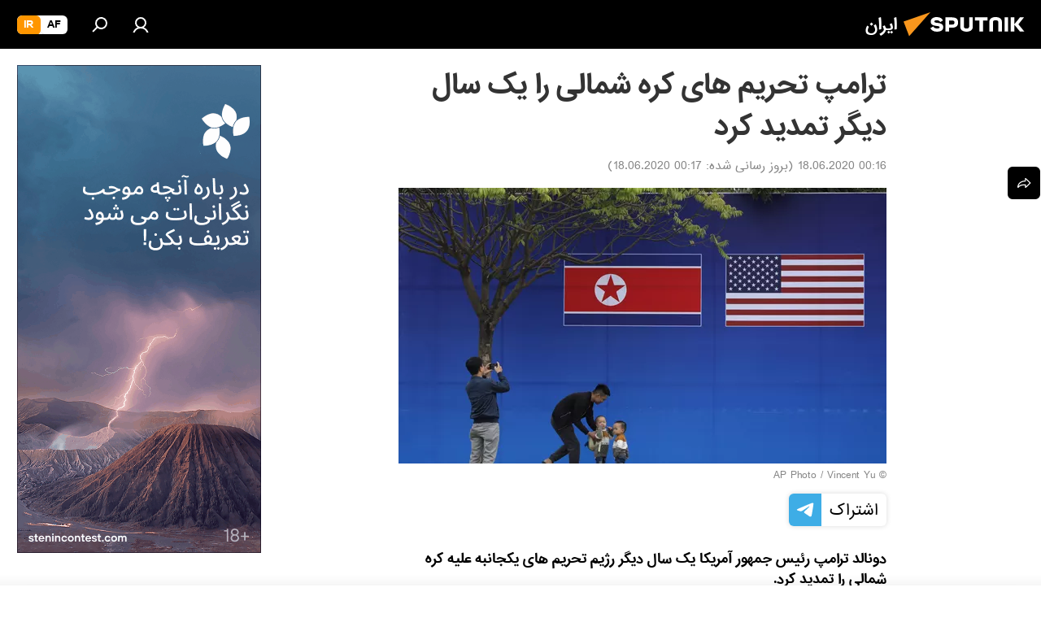

--- FILE ---
content_type: text/html; charset=utf-8
request_url: https://spnfa.ir/20200618/%D8%AA%D8%B1%D8%A7%D9%85%D9%BE-%D8%AA%D8%AD%D8%B1%DB%8C%D9%85-%D9%87%D8%A7%DB%8C-%DA%A9%D8%B1%D9%87-%D8%B4%D9%85%D8%A7%D9%84%DB%8C-%D8%B1%D8%A7-%DB%8C%DA%A9-%D8%B3%D8%A7%D9%84-%D8%AF%DB%8C%DA%AF%D8%B1-%D8%AA%D9%85%D8%AF%DB%8C%D8%AF-%DA%A9%D8%B1%D8%AF-6588400.html
body_size: 22554
content:
<!DOCTYPE html><html lang="fa" data-lang="fas" data-charset="" dir="rtl"><head prefix="og: http://ogp.me/ns# fb: http://ogp.me/ns/fb# article: http://ogp.me/ns/article#"><title>ترامپ تحریم های کره شمالی را یک سال دیگر تمدید کرد - 18.06.2020, اسپوتنیک ایران  </title><meta name="description" content="دونالد ترامپ رئیس جمهور آمریکا یک سال دیگر رژیم تحریم های یکجانبه علیه کره شمالی را تمدید کرد. 18.06.2020, اسپوتنیک ایران  "><meta name="keywords" content="سیاسی, جهان, آمریکا"><meta http-equiv="X-UA-Compatible" content="IE=edge,chrome=1"><meta http-equiv="Content-Type" content="text/html; charset=utf-8"><meta name="robots" content="index, follow, max-image-preview:large"><meta name="viewport" content="width=device-width, initial-scale=1.0, maximum-scale=1.0, user-scalable=yes"><meta name="HandheldFriendly" content="true"><meta name="MobileOptimzied" content="width"><meta name="referrer" content="always"><meta name="format-detection" content="telephone=no"><meta name="format-detection" content="address=no"><link rel="alternate" type="application/rss+xml" href="https://spnfa.ir/export/rss2/archive/index.xml"><link rel="canonical" href="https://spnfa.ir/20200618/%D8%AA%D8%B1%D8%A7%D9%85%D9%BE-%D8%AA%D8%AD%D8%B1%DB%8C%D9%85-%D9%87%D8%A7%DB%8C-%DA%A9%D8%B1%D9%87-%D8%B4%D9%85%D8%A7%D9%84%DB%8C-%D8%B1%D8%A7-%DB%8C%DA%A9-%D8%B3%D8%A7%D9%84-%D8%AF%DB%8C%DA%AF%D8%B1-%D8%AA%D9%85%D8%AF%DB%8C%D8%AF-%DA%A9%D8%B1%D8%AF-6588400.html"><link rel="preload" as="image" href="https://cdn1.img.spnfa.ir/img/449/79/4497900_0:201:2908:1845_600x0_80_0_0_410e14f5917a1feffd16b70a19d65856.jpg.webp"><link rel="preconnect" href="https://cdn1.img.spnfa.ir/images/"><link rel="dns-prefetch" href="https://cdn1.img.spnfa.ir/images/"><link rel="alternate" hreflang="fa" href="https://spnfa.ir/20200618/%D8%AA%D8%B1%D8%A7%D9%85%D9%BE-%D8%AA%D8%AD%D8%B1%DB%8C%D9%85-%D9%87%D8%A7%DB%8C-%DA%A9%D8%B1%D9%87-%D8%B4%D9%85%D8%A7%D9%84%DB%8C-%D8%B1%D8%A7-%DB%8C%DA%A9-%D8%B3%D8%A7%D9%84-%D8%AF%DB%8C%DA%AF%D8%B1-%D8%AA%D9%85%D8%AF%DB%8C%D8%AF-%DA%A9%D8%B1%D8%AF-6588400.html"><link rel="alternate" hreflang="x-default" href="https://spnfa.ir/20200618/%D8%AA%D8%B1%D8%A7%D9%85%D9%BE-%D8%AA%D8%AD%D8%B1%DB%8C%D9%85-%D9%87%D8%A7%DB%8C-%DA%A9%D8%B1%D9%87-%D8%B4%D9%85%D8%A7%D9%84%DB%8C-%D8%B1%D8%A7-%DB%8C%DA%A9-%D8%B3%D8%A7%D9%84-%D8%AF%DB%8C%DA%AF%D8%B1-%D8%AA%D9%85%D8%AF%DB%8C%D8%AF-%DA%A9%D8%B1%D8%AF-6588400.html"><link rel="apple-touch-icon" sizes="57x57" href="https://cdn1.img.spnfa.ir/i/favicon/favicon-57x57.png"><link rel="apple-touch-icon" sizes="60x60" href="https://cdn1.img.spnfa.ir/i/favicon/favicon-60x60.png"><link rel="apple-touch-icon" sizes="72x72" href="https://cdn1.img.spnfa.ir/i/favicon/favicon-72x72.png"><link rel="apple-touch-icon" sizes="76x76" href="https://cdn1.img.spnfa.ir/i/favicon/favicon-76x76.png"><link rel="apple-touch-icon" sizes="114x114" href="https://cdn1.img.spnfa.ir/i/favicon/favicon-114x114.png"><link rel="apple-touch-icon" sizes="120x120" href="https://cdn1.img.spnfa.ir/i/favicon/favicon-120x120.png"><link rel="apple-touch-icon" sizes="144x144" href="https://cdn1.img.spnfa.ir/i/favicon/favicon-144x144.png"><link rel="apple-touch-icon" sizes="152x152" href="https://cdn1.img.spnfa.ir/i/favicon/favicon-152x152.png"><link rel="apple-touch-icon" sizes="180x180" href="https://cdn1.img.spnfa.ir/i/favicon/favicon-180x180.png"><link rel="icon" type="image/png" sizes="192x192" href="https://cdn1.img.spnfa.ir/i/favicon/favicon-192x192.png"><link rel="icon" type="image/png" sizes="32x32" href="https://cdn1.img.spnfa.ir/i/favicon/favicon-32x32.png"><link rel="icon" type="image/png" sizes="96x96" href="https://cdn1.img.spnfa.ir/i/favicon/favicon-96x96.png"><link rel="icon" type="image/png" sizes="16x16" href="https://cdn1.img.spnfa.ir/i/favicon/favicon-16x16.png"><link rel="manifest" href="/project_data/manifest.json?4"><meta name="msapplication-TileColor" content="#F4F4F4"><meta name="msapplication-TileImage" content="https://cdn1.img.spnfa.ir/i/favicon/favicon-144x144.png"><meta name="theme-color" content="#F4F4F4"><link rel="shortcut icon" href="https://cdn1.img.spnfa.ir/i/favicon/favicon.ico"><meta property="fb:app_id" content="933847629990145"><meta property="fb:pages" content="131305330270433"><meta name="analytics:lang" content="fas"><meta name="analytics:title" content="ترامپ تحریم های کره شمالی را یک سال دیگر تمدید کرد - 18.06.2020, اسپوتنیک ایران  "><meta name="analytics:keyw" content="politics, world, us"><meta name="analytics:rubric" content=""><meta name="analytics:tags" content="سیاسی, جهان, آمریکا"><meta name="analytics:site_domain" content="spnfa.ir"><meta name="analytics:article_id" content="6588400"><meta name="analytics:url" content="https://spnfa.ir/20200618/ترامپ-تحریم-های-کره-شمالی-را-یک-سال-دیگر-تمدید-کرد-6588400.html"><meta name="analytics:p_ts" content="1592423219"><meta name="analytics:author" content="اسپوتنیک ایران  "><meta name="analytics:isscroll" content="0"><meta property="og:url" content="https://spnfa.ir/20200618/%D8%AA%D8%B1%D8%A7%D9%85%D9%BE-%D8%AA%D8%AD%D8%B1%DB%8C%D9%85-%D9%87%D8%A7%DB%8C-%DA%A9%D8%B1%D9%87-%D8%B4%D9%85%D8%A7%D9%84%DB%8C-%D8%B1%D8%A7-%DB%8C%DA%A9-%D8%B3%D8%A7%D9%84-%D8%AF%DB%8C%DA%AF%D8%B1-%D8%AA%D9%85%D8%AF%DB%8C%D8%AF-%DA%A9%D8%B1%D8%AF-6588400.html"><meta property="og:title" content="ترامپ تحریم های کره شمالی را یک سال دیگر تمدید کرد"><meta property="og:description" content="دونالد ترامپ رئیس جمهور آمریکا یک سال دیگر رژیم تحریم های یکجانبه علیه کره شمالی را تمدید کرد."><meta property="og:type" content="article"><meta property="og:site_name" content="اسپوتنیک ایران  "><meta property="og:locale" content="fa_FA"><meta property="og:image" content="https://cdn1.img.spnfa.ir/img/449/79/4497900_0:201:2908:1845_2072x0_60_0_0_028a55f2ddacc48166509447af2513be.jpg.webp"><meta name="relap-image" content="https://cdn1.img.spnfa.ir/i/logo/logo-social.png"><meta name="twitter:card" content="summary_large_image"><meta name="twitter:image" content="https://cdn1.img.spnfa.ir/img/449/79/4497900_0:201:2908:1845_2072x0_60_0_0_028a55f2ddacc48166509447af2513be.jpg.webp"><meta property="article:published_time" content="20200618T0016+0430"><meta property="article:modified_time" content="20200618T0017+0430"><meta property="article:author" content="اسپوتنیک ایران  "><link rel="author" href="https://spnfa.ir"><meta property="article:section" content="خبرها"><meta property="article:tag" content="سیاسی"><meta property="article:tag" content="جهان"><meta property="article:tag" content="آمریکا"><meta name="relap-entity-id" content="6588400"><meta property="fb:pages" content="131305330270433"><link rel="amphtml" href="https://spnfa.ir/amp/20200618/%D8%AA%D8%B1%D8%A7%D9%85%D9%BE-%D8%AA%D8%AD%D8%B1%DB%8C%D9%85-%D9%87%D8%A7%DB%8C-%DA%A9%D8%B1%D9%87-%D8%B4%D9%85%D8%A7%D9%84%DB%8C-%D8%B1%D8%A7-%DB%8C%DA%A9-%D8%B3%D8%A7%D9%84-%D8%AF%DB%8C%DA%AF%D8%B1-%D8%AA%D9%85%D8%AF%DB%8C%D8%AF-%DA%A9%D8%B1%D8%AF-6588400.html"><link rel="preload" as="style" onload="this.onload=null;this.rel='stylesheet'" type="text/css" href="https://cdn1.img.spnfa.ir/css/libs/fonts.min.css?911eb65935"><link rel="preload" as="style" onload="this.onload=null;this.rel='stylesheet'" type="text/css" href="https://cdn1.img.spnfa.ir/css/libs/fonts_iranian.min.css?936253100"><link rel="stylesheet" type="text/css" href="https://cdn1.img.spnfa.ir/css/common.min.css?9149894256"><link rel="stylesheet" type="text/css" href="https://cdn1.img.spnfa.ir/css/article.min.css?913fe17605"><script src="https://cdn1.img.spnfa.ir/min/js/dist/head.js?9c9052ef3"></script><script data-iub-purposes="1">var _paq = _paq || []; (function() {var stackDomain = window.location.hostname.split('.').reverse();var domain = stackDomain[1] + '.' + stackDomain[0];_paq.push(['setCDNMask', new RegExp('cdn(\\w+).img.'+domain)]); _paq.push(['setSiteId', 'sputnik_ir']); _paq.push(['trackPageView']); _paq.push(['enableLinkTracking']); var d=document, g=d.createElement('script'), s=d.getElementsByTagName('script')[0]; g.type='text/javascript'; g.defer=true; g.async=true; g.src='//a.sputniknews.com/js/sputnik.js'; s.parentNode.insertBefore(g,s); } )();</script>
            
                <!-- Matomo Tag Manager -->
                <script>
                var _mtm = window._mtm = window._mtm || [];
                _mtm.push({'mtm.startTime': (new Date().getTime()), 'event': 'mtm.Start'});
                var d=document, g=d.createElement('script'), s=d.getElementsByTagName('script')[0];
                g.async=true; g.src='https://mtm.ria.ru/container_EPkVW7lX.js'; s.parentNode.insertBefore(g,s);
                </script>
                <!-- End Matomo Tag Manager -->
            
        <script type="text/javascript" src="https://cdn1.img.spnfa.ir/min/js/libs/banners/adfx.loader.bind.js?98d724fe2"></script><script>
                (window.yaContextCb = window.yaContextCb || []).push(() => {
                    replaceOriginalAdFoxMethods();
                    window.Ya.adfoxCode.hbCallbacks = window.Ya.adfoxCode.hbCallbacks || [];
                })
            </script><!--В <head> сайта один раз добавьте код загрузчика-->
<script>window.yaContextCb = window.yaContextCb || []</script>
<script src="https://yandex.ru/ads/system/context.js" async></script><script>var endlessScrollFirst = 6588400; var endlessScrollUrl = '/services/article/infinity/'; var endlessScrollAlgorithm = ''; var endlessScrollQueue = [27620406,27620157,27619731,27609273,27603965,27619281,27619062,27619944,27609552,27618849,27617201,27618411,27616969,27600095,27591682];</script><script>var endlessScrollFirst = 6588400; var endlessScrollUrl = '/services/article/infinity/'; var endlessScrollAlgorithm = ''; var endlessScrollQueue = [27620406,27620157,27619731,27609273,27603965,27619281,27619062,27619944,27609552,27618849,27617201,27618411,27616969,27600095,27591682];</script></head><body id="body" data-ab="c" data-emoji="1" class="site_fa m-page-article ">
            
                <!-- Yandex.Metrika counter -->
                <script type="text/javascript" >
                   (function(m,e,t,r,i,k,a){m[i]=m[i]||function(){(m[i].a=m[i].a||[]).push(arguments)};
                   m[i].l=1*new Date();k=e.createElement(t),a=e.getElementsByTagName(t)[0],k.async=1,k.src=r,a.parentNode.insertBefore(k,a)})
                   (window, document, "script", "https://mc.yandex.ru/metrika/tag.js", "ym");

                   ym(29226100, "init", {
                        clickmap:true,
                        trackLinks:true,
                        accurateTrackBounce:true,
                        trackHash:true
                   });
                </script>
                <noscript><div><img src="https://mc.yandex.ru/watch/29226100" style="position:absolute; left:-9999px;" alt="" /></div></noscript>
                <!-- /Yandex.Metrika counter -->
            
        <div class="schema_org" itemscope="itemscope" itemtype="https://schema.org/WebSite"><meta itemprop="name" content="اسپوتنیک ایران  "><meta itemprop="alternateName" content="اسپوتنیک ایران  "><meta itemprop="description" content="سایت اسپوتنیک ایران آخرین و تازه‌ترین اخبار، گزارش ها، تحلیل ها درباره ایران و جهان در حوزه سیاست، اقتصاد، جامعه و غیره و همچنین ویدیو، گزارش‌های تصویری و داده نمای ها، کاریکاتور ها را به خواننده گان ارائه می‌دهد."><a itemprop="url" href="https://spnfa.ir" title="اسپوتنیک ایران  "> </a><meta itemprop="image" content="https://spnfa.ir/i/logo/logo.png"></div><ul class="schema_org" itemscope="itemscope" itemtype="http://schema.org/BreadcrumbList"><li itemprop="itemListElement" itemscope="itemscope" itemtype="http://schema.org/ListItem"><meta itemprop="name" content="اسپوتنیک ایران  "><meta itemprop="position" content="1"><meta itemprop="item" content="https://spnfa.ir"><a itemprop="url" href="https://spnfa.ir" title="اسپوتنیک ایران  "> </a></li><li itemprop="itemListElement" itemscope="itemscope" itemtype="http://schema.org/ListItem"><meta itemprop="name" content="خبرها"><meta itemprop="position" content="2"><meta itemprop="item" content="https://spnfa.ir/20200618/"><a itemprop="url" href="https://spnfa.ir/20200618/" title="خبرها"> </a></li><li itemprop="itemListElement" itemscope="itemscope" itemtype="http://schema.org/ListItem"><meta itemprop="name" content="ترامپ تحریم های کره شمالی را یک سال دیگر تمدید کرد"><meta itemprop="position" content="3"><meta itemprop="item" content="https://spnfa.ir/20200618/ترامپ-تحریم-های-کره-شمالی-را-یک-سال-دیگر-تمدید-کرد-6588400.html"><a itemprop="url" href="https://spnfa.ir/20200618/%D8%AA%D8%B1%D8%A7%D9%85%D9%BE-%D8%AA%D8%AD%D8%B1%DB%8C%D9%85-%D9%87%D8%A7%DB%8C-%DA%A9%D8%B1%D9%87-%D8%B4%D9%85%D8%A7%D9%84%DB%8C-%D8%B1%D8%A7-%DB%8C%DA%A9-%D8%B3%D8%A7%D9%84-%D8%AF%DB%8C%DA%AF%D8%B1-%D8%AA%D9%85%D8%AF%DB%8C%D8%AF-%DA%A9%D8%B1%D8%AF-6588400.html" title="ترامپ تحریم های کره شمالی را یک سال دیگر تمدید کرد"> </a></li></ul><div class="page" id="page"><div id="alerts"><script type="text/template" id="alertAfterRegisterTemplate">
                    
                        <div class="auth-alert m-hidden" id="alertAfterRegister">
                            <div class="auth-alert__text">
                                <%- data.success_title %> <br />
                                <%- data.success_email_1 %>
                                <span class="m-email"></span>
                                <%- data.success_email_2 %>
                            </div>
                            <div class="auth-alert__btn">
                                <button class="form__btn m-min m-black confirmEmail">
                                    <%- data.send %>
                                </button>
                            </div>
                        </div>
                    
                </script><script type="text/template" id="alertAfterRegisterNotifyTemplate">
                    
                        <div class="auth-alert" id="alertAfterRegisterNotify">
                            <div class="auth-alert__text">
                                <%- data.golink_1 %>
                                <span class="m-email">
                                    <%- user.mail %>
                                </span>
                                <%- data.golink_2 %>
                            </div>
                            <% if (user.registerConfirmCount <= 2 ) {%>
                                <div class="auth-alert__btn">
                                    <button class="form__btn m-min m-black confirmEmail">
                                        <%- data.send %>
                                    </button>
                                </div>
                            <% } %>
                        </div>
                    
                </script></div><div class="anchor" id="anchor"><div class="header " id="header"><div class="m-relative"><div class="container m-header"><div class="header__wrap"><div class="header__name"><div class="header__logo"><a href="/" title="اسپوتنیک ایران  "><svg xmlns="http://www.w3.org/2000/svg" width="176" height="44" viewBox="0 0 176 44" fill="none"><path class="chunk_1" fill-rule="evenodd" clip-rule="evenodd" d="M45.8073 18.3817C45.8073 19.5397 47.1661 19.8409 49.3281 20.0417C54.1074 20.4946 56.8251 21.9539 56.8461 25.3743C56.8461 28.7457 54.2802 30.9568 48.9989 30.9568C44.773 30.9568 42.1067 29.1496 41 26.5814L44.4695 24.5688C45.3754 25.9277 46.5334 27.0343 49.4005 27.0343C51.3127 27.0343 52.319 26.4296 52.319 25.5751C52.319 24.5665 51.6139 24.2163 48.3942 23.866C43.7037 23.3617 41.3899 22.0029 41.3899 18.5824C41.3899 15.9675 43.3511 13 48.9359 13C52.9611 13 55.6274 14.8095 56.4305 17.1746L53.1105 19.1358C53.0877 19.1012 53.0646 19.0657 53.041 19.0295C52.4828 18.1733 51.6672 16.9224 48.6744 16.9224C46.914 16.9224 45.8073 17.4758 45.8073 18.3817ZM67.4834 13.3526H59.5918V30.707H64.0279V26.0794H67.4484C72.1179 26.0794 75.0948 24.319 75.0948 19.6401C75.0854 15.3138 72.6199 13.3526 67.4834 13.3526ZM67.4834 22.206H64.0186V17.226H67.4834C69.8975 17.226 70.654 18.0291 70.654 19.6891C70.6587 21.6527 69.6524 22.206 67.4834 22.206ZM88.6994 24.7206C88.6994 26.2289 87.4924 27.0857 85.3794 27.0857C83.3178 27.0857 82.1597 26.2289 82.1597 24.7206V13.3526H77.7236V25.0264C77.7236 28.6477 80.7425 30.9615 85.4704 30.9615C89.9999 30.9615 93.1168 28.8601 93.1168 25.0264V13.3526H88.6808L88.6994 24.7206ZM136.583 13.3526H132.159V30.7023H136.583V13.3526ZM156.097 13.3526L149.215 21.9235L156.45 30.707H151.066L144.276 22.4559V30.707H139.85V13.3526H144.276V21.8021L151.066 13.3526H156.097ZM95.6874 17.226H101.221V30.707H105.648V17.226H111.181V13.3526H95.6874V17.226ZM113.49 18.7342C113.49 15.2134 116.458 13 121.085 13C125.715 13 128.888 15.0616 128.902 18.7342V30.707H124.466V18.935C124.466 17.6789 123.259 16.8734 121.146 16.8734C119.094 16.8734 117.926 17.6789 117.926 18.935V30.707H113.49V18.7342Z" fill="white"></path><path class="chunk_2" d="M41 7L14.8979 36.5862L8 18.431L41 7Z" fill="#F8961D"></path></svg></a></div><div class="header__project"><span class="header__project-title">ایران</span></div></div><div class="header__controls" data-nosnippet=""><div class="share m-header" data-id="6588400" data-url="https://spnfa.ir/20200618/ترامپ-تحریم-های-کره-شمالی-را-یک-سال-دیگر-تمدید-کرد-6588400.html" data-title="ترامپ تحریم های کره شمالی را یک سال دیگر تمدید کرد"></div><div class="header__menu"><a href="#" class="header__menu-item m-login" title="ورود به سایت" data-modal-open="authorization"><svg class="svg-icon"><use xmlns:xlink="http://www.w3.org/1999/xlink" xlink:href="/i/sprites/package/inline.svg?63#login"></use></svg></a><span class="header__menu-item" data-modal-open="search"><svg class="svg-icon"><use xmlns:xlink="http://www.w3.org/1999/xlink" xlink:href="/i/sprites/package/inline.svg?63#search"></use></svg></span></div><div class="switcher m-double"><div class="switcher__label"><span class="switcher__title">ir</span><span class="switcher__icon"><svg class="svg-icon"><use xmlns:xlink="http://www.w3.org/1999/xlink" xlink:href="/i/sprites/package/inline.svg?63#arrowDown"></use></svg></span></div><div class="switcher__dropdown"><div translate="no" class="notranslate"><div class="switcher__list"><a href="https://af.sputniknews.com/" class="switcher__link"><span class="switcher__project">Sputnik افغانستان</span><span class="switcher__abbr" data-abbr="af">af</span></a><a href="https://spnfa.ir/" class="switcher__link m-selected"><span class="switcher__project">Sputnik ایران</span><span class="switcher__abbr" data-abbr="ir">ir</span><i class="switcher__accept"><svg class="svg-icon"><use xmlns:xlink="http://www.w3.org/1999/xlink" xlink:href="/i/sprites/package/inline.svg?63#ok"></use></svg></i></a></div></div></div></div></div></div></div></div></div></div><script>var GLOBAL = GLOBAL || {}; GLOBAL.translate = {}; GLOBAL.rtl = 1; GLOBAL.lang = "fas"; GLOBAL.design = "fa"; GLOBAL.charset = ""; GLOBAL.project = "sputnik_ir"; GLOBAL.htmlCache = 1; GLOBAL.translate.search = {}; GLOBAL.translate.search.notFound = "موردی یافت نشد"; GLOBAL.translate.search.stringLenght = "حروف بیشتر برای جستجو وارد کنید"; GLOBAL.www = "https://spnfa.ir"; GLOBAL.seo = {}; GLOBAL.seo.title = ""; GLOBAL.seo.keywords = ""; GLOBAL.seo.description = ""; GLOBAL.sock = {}; GLOBAL.sock.server = "https://cm.sputniknews.com/chat"; GLOBAL.sock.lang = "fas"; GLOBAL.sock.project = "sputnik_ir"; GLOBAL.social = {}; GLOBAL.social.fbID = "933847629990145"; GLOBAL.share = [ { name: 'twitter', mobile: false },{ name: 'telegram', mobile: false },{ name: 'whatsapp', mobile: false },{ name: 'messenger', mobile: true } ]; GLOBAL.csrf_token = ''; GLOBAL.search = {}; GLOBAL.auth = {}; GLOBAL.auth.status = 'error'; GLOBAL.auth.provider = ''; GLOBAL.auth.twitter = '/id/twitter/request/'; GLOBAL.auth.facebook = '/id/facebook/request/'; GLOBAL.auth.vkontakte = '/id/vkontakte/request/'; GLOBAL.auth.google = '/id/google/request/'; GLOBAL.auth.ok = '/id/ok/request/'; GLOBAL.auth.apple = '/id/apple/request/'; GLOBAL.auth.moderator = ''; GLOBAL.user = {}; GLOBAL.user.id = ""; GLOBAL.user.emailActive = ""; GLOBAL.user.registerConfirmCount = 0; GLOBAL.article = GLOBAL.article || {}; GLOBAL.article.id = 6588400; GLOBAL.article.chat_expired = !!1; GLOBAL.chat = GLOBAL.chat || {}; GLOBAL.locale = {"convertDate":{"yesterday":"\u062f\u06cc\u0631\u0648\u0632","hours":{"nominative":"%{s}","genitive":"%{s}"},"minutes":{"nominative":"%{s}","genitive":"%{s}"}},"id":{"is_id":"1","errors":{"email":"\u0627\u06cc\u0645\u06cc\u0644 \u062e\u0648\u062f \u0631\u0627 \u0648\u0627\u0631\u062f \u06a9\u0646\u06cc\u062f","password":"\u06af\u0630\u0631\u0648\u0627\u0698\u0647 \u062e\u0648\u062f \u0631\u0627 \u0648\u0627\u0631\u062f \u06a9\u0646\u06cc\u062f","wrong":"\u0646\u0627\u0645 \u06a9\u0627\u0631\u0628\u0631\u06cc \u0648 \u06cc\u0627 \u06af\u0630\u0631\u0648\u0627\u0698\u0647 \u0635\u062d\u06cc\u062d \u0646\u0645\u06cc \u0628\u0627\u0634\u062f","wrongpassword":"\u06af\u0630\u0631\u0648\u0627\u0698\u0647 \u0635\u062d\u06cc\u062d \u0646\u0645\u06cc \u0628\u0627\u0634\u062f","wronglogin":"\u0627\u06cc\u0645\u06cc\u0644 \u062e\u0648\u062f \u0631\u0627 \u0628\u0631\u0631\u0633\u06cc \u06a9\u0646\u06cc\u062f","emptylogin":"\u0646\u0627\u0645 \u06a9\u0627\u0631\u0628\u0631 \u0648\u0627\u0631\u062f \u0646\u0634\u062f\u0647 \u0627\u0633\u062a","wrongemail":"\u0627\u06cc\u0645\u06cc\u0644 \u0635\u062d\u06cc\u062d \u0646\u0645\u06cc \u0628\u0627\u0634\u062f","passwordnotsimilar":"\u06af\u0630\u0631\u0648\u0627\u0698\u0647 \u0647\u0627\u06cc \u0648\u0627\u0631\u062f \u0634\u062f\u0647 \u0647\u0645\u062e\u0648\u0627\u0646\u06cc \u0646\u062f\u0627\u0631\u0646\u062f","wrongcode":"\u06a9\u062f \u0635\u062d\u06cc\u062d \u0646\u0645\u06cc \u0628\u0627\u0634\u062f","wrongname":"\u0627\u06cc\u0646 \u0646\u0627\u0645 \u0645\u0639\u062a\u0628\u0631 \u0646\u0645\u06cc \u0628\u0627\u0634\u062f","send":"\u067e\u06cc\u0627\u0645 \u0627\u0631\u0633\u0627\u0644 \u0634\u062f!","notsend":"\u062e\u0637\u0627! \u0627\u0645\u06a9\u0627\u0646 \u0627\u0631\u0633\u0627\u0644 \u067e\u06cc\u0627\u0645 \u0648\u062c\u0648\u062f \u0646\u062f\u0627\u0631\u062f.","anothersoc":"\u06cc\u06a9 \u062d\u0633\u0627\u0628 \u06a9\u0627\u0631\u0628\u0631\u06cc \u062f\u06cc\u06af\u0631 \u0642\u0628\u0644\u0627\u064b \u0628\u0627 \u0627\u06cc\u0646 \u067e\u0631\u0648\u0641\u0627\u06cc\u0644 \u0645\u0631\u062a\u0628\u0637 \u0634\u062f\u0647","acclink":"\u062d\u0633\u0627\u0628 \u06a9\u0627\u0631\u0628\u0631\u06cc \u0628\u0627 \u0645\u0648\u0641\u0642\u06cc\u062a \u067e\u06cc\u0648\u0646\u062f \u062e\u0648\u0631\u062f","emailexist":"\u06a9\u0627\u0631\u0628\u0631\u06cc \u0628\u0627 \u0627\u06cc\u0646 \u0627\u06cc\u0645\u06cc\u0644 \u0648\u062c\u0648\u062f \u062f\u0627\u0631\u062f","emailnotexist":"\u062e\u0637\u0627! \u06a9\u0627\u0631\u0628\u0631\u06cc \u0628\u0627 \u0627\u06cc\u0646 \u0627\u06cc\u0645\u06cc\u0644 \u0648\u062c\u0648\u062f \u062f\u0627\u0631\u062f","recoveryerror":"\u062e\u0637\u0627 \u062f\u0631 \u0628\u0627\u0632\u06cc\u0627\u0628\u06cc \u06af\u0630\u0631\u0648\u0627\u0698\u0647\u060c \u0627\u0637\u0641\u0627 \u062f\u0648\u0628\u0627\u0631\u0647 \u0627\u0645\u062a\u062d\u0627\u0646 \u06a9\u0646\u06cc\u062f!","alreadyactive":"\u0627\u06cc\u0646 \u06a9\u0627\u0631\u0628\u0631 \u0642\u0628\u0644\u0627\u064b \u0641\u0639\u0627\u0644 \u0634\u062f\u0647 \u0627\u0633\u062a","autherror":"\u062e\u0637\u0627 \u062f\u0631 \u0648\u0631\u0648\u062f. \u0644\u0637\u0641\u0627 \u062f\u0642\u0627\u06cc\u0642\u06cc \u062f\u06cc\u06af\u0631 \u062a\u0644\u0627\u0634 \u06a9\u0631\u062f\u0647 \u0648 \u06cc\u0627 \u0628\u0627 \u067e\u0634\u062a\u06cc\u0628\u0627\u0646\u06cc \u062a\u0645\u0627\u0633 \u0628\u0631\u0642\u0631\u0627\u0631 \u06a9\u0646\u06cc\u062f","codeerror":"\u062e\u0637\u0627 \u062f\u0631 \u0627\u06cc\u062c\u0627\u062f \u06a9\u062f \u062a\u0623\u06cc\u06cc\u062f \u062b\u0628\u062a \u0646\u0627\u0645. \u0644\u0637\u0641\u0627 \u062f\u0642\u0627\u06cc\u0642\u06cc \u062f\u06cc\u06af\u0631 \u062a\u0644\u0627\u0634 \u06a9\u0631\u062f\u0647 \u0648 \u06cc\u0627 \u0628\u0627 \u067e\u0634\u062a\u06cc\u0628\u0627\u0646\u06cc \u062a\u0645\u0627\u0633 \u0628\u0631\u0642\u0631\u0627\u0631 \u06a9\u0646\u06cc\u062f","global":"\u062e\u0637\u0627! \u0644\u0637\u0641\u0627 \u062f\u0642\u0627\u06cc\u0642\u06cc \u062f\u06cc\u06af\u0631 \u062a\u0644\u0627\u0634 \u06a9\u0631\u062f\u0647 \u0648 \u06cc\u0627 \u0628\u0627 \u067e\u0634\u062a\u06cc\u0628\u0627\u0646\u06cc \u062a\u0645\u0627\u0633 \u0628\u0631\u0642\u0631\u0627\u0631 \u06a9\u0646\u06cc\u062f","registeremail":[],"linkprofile":[],"confirm":[],"block":[],"del":[],"confirmation":[],"linkDeleted":"link deleted"},"links":{"login":"\u0648\u0631\u0648\u062f","register":"\u062b\u0628\u062a \u0646\u0627\u0645","forgotpassword":"\u0628\u0627\u0632\u06cc\u0627\u0628\u06cc \u06af\u0630\u0631\u0648\u0627\u0698\u0647","privacy":"\u0633\u06cc\u0627\u0633\u062a \u062d\u0641\u0638 \u062d\u0631\u06cc\u0645 \u062e\u0635\u0648\u0635\u06cc"},"auth":{"title":"\u0648\u0631\u0648\u062f \u0628\u0647 \u0633\u0627\u06cc\u062a","email":"\u0627\u06cc\u0645\u06cc\u0644","password":"\u06af\u0630\u0631\u0648\u0627\u0698\u0647","login":"\u0648\u0631\u0648\u062f","recovery":"\u0628\u0627\u0632\u06cc\u0627\u0628\u06cc \u06af\u0630\u0631\u0648\u0627\u0698\u0647","registration":"\u062b\u0628\u062a \u0646\u0627\u0645","social":{"title":" \u0648\u0631\u0648\u062f \u0628\u0627 \u0631\u0648\u0634\u06cc \u062f\u06cc\u06af\u0631","comment":[],"vk":"VK","ok":"Odnoklassniki","google":"Google","apple":"Apple"}},"confirm_no":{"title":"\u0632\u0645\u0627\u0646 \u0641\u0639\u0627\u0644 \u0628\u0648\u062f\u0646 \u0644\u06cc\u0646\u06a9 \u0628\u0647 \u0627\u062a\u0645\u0627\u0645 \u0631\u0633\u06cc\u062f","send":"\u0627\u0631\u0633\u0627\u0644 \u062f\u0648\u0628\u0627\u0631\u0647 \u067e\u06cc\u0627\u0645","back":"\u0628\u0631\u06af\u0634\u062a"},"login":{"title":"\u0648\u0631\u0648\u062f","email":"\u0627\u06cc\u0645\u06cc\u0644:","password":"\u06af\u0630\u0631\u0648\u0627\u0698\u0647 ","remember":"\u0645\u0631\u0627 \u0628\u0647 \u062e\u0627\u0637\u0631 \u0628\u0633\u067e\u0627\u0631","signin":"\u0648\u0631\u0648\u062f","social":{"label":"\u0631\u0627\u0647 \u0647\u0627\u06cc \u062f\u06cc\u06af\u0631 \u0628\u0631\u0627\u06cc \u0648\u0631\u0648\u062f \u0628\u0647 \u0633\u06cc\u0633\u062a\u0645:","anotheruserlink":"\u0627\u06cc\u0646 \u062d\u0633\u0627\u0628 \u0628\u0647 \u0646\u0645\u0627\u06cc\u0647 \u062f\u06cc\u06af\u0631\u06cc \u067e\u06cc\u0648\u0646\u062f \u062f\u0627\u062f\u0647 \u0634\u062f\u0647 \u0627\u0633\u062a."}},"register":{"title":"\u062b\u0628\u062a \u0646\u0627\u0645","email":"\u0627\u06cc\u0645\u06cc\u0644","password":"\u06af\u0630\u0631\u0648\u0627\u0698\u0647","button":"\u062b\u0628\u062a \u0646\u0627\u0645","confirm":"\u062a\u0627\u0626\u06cc\u062f \u06af\u0630\u0631\u0648\u0627\u0698\u0647","captcha":"\u06af\u0630\u0631\u0648\u0627\u0698\u0647 \u062f\u0627\u062e\u0644 \u062a\u0635\u0648\u06cc\u0631 \u0631\u0627 \u0648\u0627\u0631\u062f \u0646\u0645\u0627\u06cc\u06cc\u062f","requirements":"* \u067e\u0631 \u06a9\u0631\u062f\u0646 \u062a\u0645\u0627\u0645\u06cc \u0645\u0648\u0627\u0631\u062f \u0627\u0644\u0632\u0627\u0645\u06cc \u0627\u0633\u062a","password_length":"\u062d\u062f\u0627\u0642\u0644 \u06f9 \u06a9\u0627\u0631\u0627\u06a9\u062a\u0631 \u0648 \u06f1 \u0631\u0642\u0645","success":[],"confirmemail":"\u0644\u0637\u0641\u0627\u064b \u0628\u0631\u0627\u06cc \u0627\u062f\u0627\u0645\u0647\u060c \u0627\u06cc\u0645\u06cc\u0644 \u062e\u0648\u062f \u0631\u0627 \u062a\u0623\u06cc\u06cc\u062f \u06a9\u0646\u06cc\u062f.","confirm_personal":[],"login":"\u0648\u0631\u0648\u062f \u0628\u0627 \u0646\u0627\u0645 \u06a9\u0627\u0631\u0628\u0631\u06cc \u0648 \u06af\u0630\u0631\u0648\u0627\u0698\u0647 ","social":{"title":" \u0648\u0631\u0648\u062f \u0628\u0627 \u0631\u0648\u0634\u06cc \u062f\u06cc\u06af\u0631","comment":[],"vk":"VK","ok":"Odnoklassniki","google":"Google","apple":"Apple"}},"register_social":{"title":"\u062b\u0628\u062a \u0646\u0627\u0645","email":"\u0627\u06cc\u0645\u06cc\u0644","registration":"\u062b\u0628\u062a \u0646\u0627\u0645","confirm_personal":[],"back":"\u0628\u0631\u06af\u0634\u062a"},"register_user":{"title":"\u0645\u0634\u062e\u0635\u0627\u062a","name":"\u0646\u0627\u0645","lastname":"\u0646\u0627\u0645 \u062e\u0627\u0646\u0648\u0627\u062f\u06af\u06cc","loadphoto":[],"photo":"\u0627\u0646\u062a\u062e\u0627\u0628 \u0639\u06a9\u0633","save":"\u0630\u062e\u06cc\u0631\u0647"},"recovery_password":{"title":"\u0628\u0627\u0632\u06cc\u0627\u0628\u06cc \u0631\u0645\u0632 \u0639\u0628\u0648\u0631 \u0628\u0631\u0627\u06cc spnfa.ir","email":"\u0627\u06cc\u0645\u06cc\u0644","next":"\u0627\u062f\u0627\u0645\u0647 ","new_password":"\u06af\u0630\u0631\u0648\u0627\u0698\u0647 \u062c\u062f\u06cc\u062f","confirm_password":"\u062a\u0627\u0626\u06cc\u062f \u06af\u0630\u0631\u0648\u0627\u0698\u0647","back":"\u0628\u0631\u06af\u0634\u062a","send":"\u0644\u06cc\u0646\u06a9\u06cc \u0628\u0631\u0627\u06cc \u0628\u0627\u0632\u06cc\u0627\u0628\u06cc \u06af\u0630\u0631\u0648\u0627\u0698\u0647 \u0628\u0631\u0627\u06cc \u0634\u0645\u0627 \u0627\u0631\u0633\u0627\u0644 \u0634\u062f\u0647 \u0627\u0633\u062a","done":"\u0622\u0645\u0627\u062f\u0647","change_and_login":"\u062a\u063a\u06cc\u06cc\u0631 \u06af\u0630\u0631\u0648\u0627\u0698\u0647 \u0648 \u0648\u0631\u0648\u062f"},"deleteaccount":{"title":"\u062d\u0630\u0641 \u062d\u0633\u0627\u0628 \u06a9\u0627\u0631\u0628\u0631\u06cc \u0627\u0632 spnfa.ir","body":"\u0622\u06cc\u0627 \u0645\u0637\u0645\u0626\u0646 \u0647\u0633\u062a\u06cc\u062f \u06a9\u0647 \u0645\u06cc \u062e\u0648\u0627\u0647\u06cc\u062f \u067e\u0631\u0648\u0641\u0627\u06cc\u0644 \u062e\u0648\u062f \u0631\u0627 \u062d\u0630\u0641 \u06a9\u0646\u06cc\u062f\u061f","success":[],"action":"\u062d\u0630\u0641 \u062d\u0633\u0627\u0628 \u06a9\u0627\u0631\u0628\u0631\u06cc"},"passwordrecovery":{"title":"\u0628\u0627\u0632\u06cc\u0627\u0628\u06cc \u06af\u0630\u0631\u0648\u0627\u0698\u0647","password":"\u06af\u0630\u0631\u0648\u0627\u0698\u0647 \u062c\u062f\u06cc\u062f \u0631\u0627 \u0648\u0627\u0631\u062f \u0646\u0645\u0627\u06cc\u06cc\u062f:","confirm":"\u06af\u0630\u0631\u0648\u0627\u0698\u0647 \u062c\u062f\u06cc\u062f \u0631\u0627 \u062f\u0648\u0628\u0627\u0631\u0647 \u0648\u0627\u0631\u062f \u0646\u0645\u0627\u06cc\u06cc\u062f:","email":"\u0627\u06cc\u0645\u06cc\u0644","send":[],"success":[],"alert":"\n \u067e\u06cc\u0627\u0645\u06cc \u0628\u0647 \u0627\u06cc\u0645\u06cc\u0644\u06cc \u06a9\u0647 \u0627\u0631\u0627\u0626\u0647 \u06a9\u0631\u062f\u0647 \u0627\u06cc\u062f\u060c \u0627\u0631\u0633\u0627\u0644 \u0634\u062f\u0647 \u0627\u0633\u062a. \u0628\u0631\u0627\u06cc \u062a\u0639\u06cc\u06cc\u0646 \u06af\u0630\u0631\u0648\u0627\u0698\u0647 \u062c\u062f\u06cc\u062f\u060c \u0628\u0631 \u0631\u0648\u06cc \u0644\u06cc\u0646\u06a9 \u0627\u0631\u0633\u0627\u0644 \u0634\u062f\u0647 \u062f\u0631 \u067e\u06cc\u0627\u0645 \u06a9\u0644\u06cc\u06a9 \u06a9\u0646\u06cc\u062f.\n "},"registerconfirm":{"success":"\u062d\u0633\u0627\u0628 \u06a9\u0627\u0631\u0628\u0631\u06cc \u0628\u0627 \u0645\u0648\u0641\u0642\u06cc\u062a \u0627\u06cc\u062c\u0627\u062f \u0634\u062f","error":"\u062e\u0637\u0627 \u062f\u0631 \u062a\u0623\u06cc\u06cc\u062f \u062b\u0628\u062a \u0646\u0627\u0645. \u0644\u0637\u0641\u0627\u064b \u062f\u06cc\u0631\u062a\u0631 \u062f\u0648\u0628\u0627\u0631\u0647 \u0627\u0645\u062a\u062d\u0627\u0646 \u06a9\u0646\u06cc\u062f \u0648 \u06cc\u0627 \u0628\u0627 \u067e\u0634\u062a\u06cc\u0628\u0627\u0646\u06cc \u062a\u0645\u0627\u0633 \u0628\u06af\u06cc\u0631\u06cc\u062f"},"restoreaccount":{"title":"\u0628\u0627\u0632\u06cc\u0627\u0628\u06cc \u062d\u0633\u0627\u0628 \u06a9\u0627\u0631\u0628\u0631\u06cc","confirm":"\u062d\u0633\u0627\u0628 \u062e\u0648\u062f \u0631\u0627 \u0628\u0627\u0632\u06cc\u0627\u0628\u06cc \u0645\u06cc \u06a9\u0646\u06cc\u062f\u061f","error":"\u062e\u0637\u0627! \u0628\u0627\u0632\u06cc\u0627\u0628\u06cc \u062d\u0633\u0627\u0628 \u0627\u0645\u06a9\u0627\u0646 \u067e\u0630\u06cc\u0631 \u0646\u06cc\u0633\u062a","success":"\u062d\u0633\u0627\u0628 \u0634\u0645\u0627 \u0628\u0627\u0632\u06cc\u0627\u0628\u06cc \u0634\u062f"},"localaccount":{"exist":"\u0645\u0646 \u062d\u0633\u0627\u0628 \u06a9\u0627\u0631\u0628\u0631\u06cc \u062f\u0631 \"\u0627\u0633\u067e\u0648\u062a\u0646\u06cc\u06a9\" \u0627\u06cc\u0631\u0627\u0646 \u062f\u0627\u0631\u0645","notexist":"\u0645\u0646 \u062d\u0633\u0627\u0628 \u06a9\u0627\u0631\u0628\u0631\u06cc \u062f\u0631 \"\u0627\u0633\u067e\u0648\u062a\u0646\u06cc\u06a9\" \u0627\u06cc\u0631\u0627\u0646 \u0646\u062f\u0627\u0631\u0645","title":"\u062b\u0628\u062a \u0646\u0627\u0645","profile":"\u0634\u0645\u0627 \u062f\u0631 \"\u0627\u0633\u067e\u0648\u062a\u0646\u06cc\u06a9\" \u0627\u06cc\u0631\u0627\u0646 \u062d\u0633\u0627\u0628 \u06a9\u0627\u0631\u0628\u0631\u06cc \u062f\u0627\u0631\u06cc\u062f\u061f","hello":[]},"button":{"ok":"\u062a\u0627\u0626\u06cc\u062f","yes":"\u0628\u0644\u0647","no":"\u062e\u06cc\u0631","next":"\u0628\u06cc\u0634\u062a\u0631","close":"\u0628\u0633\u062a\u0646","profile":"\u062d\u0633\u0627\u0628 \u06a9\u0627\u0631\u0628\u0631\u06cc","recover":"\u0628\u0627\u0632\u06cc\u0627\u0628\u06cc","register":"\u062b\u0628\u062a \u0646\u0627\u0645","delete":"\u062d\u0630\u0641","subscribe":"\u0627\u0634\u062a\u0631\u0627\u06a9"},"message":{"errors":{"empty":[],"notfound":[],"similar":[]}},"profile":{"title":"\u062d\u0633\u0627\u0628 \u06a9\u0627\u0631\u0628\u0631\u06cc","tabs":{"profile":"\u067e\u0631\u0648\u0641\u0627\u06cc\u0644","notification":"\u0627\u0639\u0644\u0627\u0646 \u0647\u0627","newsletter":"\u0627\u0634\u062a\u0631\u0627\u06a9 \u0647\u0627","settings":"\u062a\u0646\u0638\u06cc\u0645\u0627\u062a"},"uploadphoto":{"hover":"\u0639\u06a9\u0633 \u062c\u062f\u06cc\u062f \u0628\u0627\u0631\u06af\u0630\u0627\u0631\u06cc \u06a9\u0646\u06cc\u062f \u06cc\u0627 \u0622\u0646 \u0631\u0627 \u0628\u0647 \u0627\u06cc\u0646 \u0642\u0633\u0645\u062a \u06a9\u0634\u06cc\u062f\u0647 \u0648 \u0631\u0647\u0627 \u06a9\u0646\u06cc\u062f","hover_mobile":"\u0639\u06a9\u0633 \u062c\u062f\u06cc\u062f \u0628\u0627\u0631\u06af\u0630\u0627\u0631\u06cc \u06a9\u0646\u06cc\u062f \u06cc\u0627 \u0622\u0646 \u0631\u0627 \u0628\u0647 \u0627\u06cc\u0646 \u0642\u0633\u0645\u062a \u06a9\u0634\u06cc\u062f\u0647 \u0648 \u0631\u0647\u0627 \u06a9\u0646\u06cc\u062f"},"edit":{"firstname":"\u0646\u0627\u0645","lastname":"\u0646\u0627\u0645 \u062e\u0627\u0646\u0648\u0627\u062f\u06af\u06cc","change":"\u062a\u063a\u06cc\u06cc\u0631","save":"\u0630\u062e\u06cc\u0631\u0647"},"logout":"\u062e\u0631\u0648\u062c","unblock":"\u0628\u0627\u0632 \u06a9\u0631\u062f\u0646","block":"\u0645\u0633\u062f\u0648\u062f \u06a9\u0631\u062f\u0646","auth":"\u0648\u0631\u0648\u062f \u0628\u0647 \u0633\u0627\u06cc\u062a","wrongname":"\u0646\u0627\u0645 \u0646\u0627\u0645\u0639\u062a\u0628\u0631","send_link":"\u067e\u06cc\u0648\u0646\u062f \u0627\u0631\u0633\u0627\u0644 \u0634\u062f","pass_change_title":"\u06af\u0630\u0631\u0648\u0627\u0698\u0647 \u0634\u0645\u0627 \u0628\u0627 \u0645\u0648\u0641\u0642\u06cc\u062a \u062a\u063a\u06cc\u06cc\u0631 \u06cc\u0627\u0641\u062a!"},"notification":{"title":"\u0627\u0639\u0644\u0627\u0646 \u0647\u0627","email":"\u062a\u0648\u0633\u0637 \u0627\u06cc\u0645\u06cc\u0644","site":"\u062f\u0631 \u0633\u0627\u06cc\u062a","now":"\u0633\u0631\u06cc\u0639","onetime":"\u06cc\u06a9\u0628\u0627\u0631 \u062f\u0631 \u0631\u0648\u0632","answer":"\u062f\u0631 \u0627\u062a\u0627\u0642 \u06af\u0641\u062a\u06af\u0648 \u0628\u0647 \u0634\u0645\u0627 \u067e\u0627\u0633\u062e \u062f\u0627\u062f\u0647 \u0634\u062f:","just":"\u0627\u06a9\u0646\u0648\u0646"},"settings":{"email":"\u0627\u06cc\u0645\u06cc\u0644","password":"\u06af\u0630\u0631\u0648\u0627\u0698\u0647","new_password":"\u06af\u0630\u0631\u0648\u0627\u0698\u0647 \u062c\u062f\u06cc\u062f","new_password_again":"\u062a\u06a9\u0631\u0627\u0631 \u06af\u0630\u0631\u0648\u0627\u0698\u0647 \u062c\u062f\u06cc\u062f","password_length":"\u062d\u062f\u0627\u0642\u0644 \u06f9 \u06a9\u0627\u0631\u0627\u06a9\u062a\u0631 \u0648 \u06f1 \u0631\u0642\u0645","password_changed":"\u06af\u0630\u0631\u0648\u0627\u0698\u0647 \u0634\u0645\u0627 \u0628\u0627 \u0645\u0648\u0641\u0642\u06cc\u062a \u062a\u063a\u06cc\u06cc\u0631 \u06cc\u0627\u0641\u062a!","accept":"\u062a\u0627\u0626\u06cc\u062f","social_title":"\u0634\u0628\u06a9\u0647 \u0647\u0627\u06cc \u0627\u062c\u062a\u0645\u0627\u0639\u06cc","social_show":"\u0646\u0645\u0627\u06cc\u0634 \u062f\u0631 \u067e\u0631\u0648\u0641\u0627\u06cc\u0644","enable":"\u0641\u0639\u0627\u0644 \u06a9\u0631\u062f\u0646","disable":"\u063a\u06cc\u0631\u0641\u0639\u0627\u0644 \u06a9\u0631\u062f\u0646","remove":"\u062d\u0630\u0641 \u062d\u0633\u0627\u0628 \u06a9\u0627\u0631\u0628\u0631\u06cc","remove_title":"\u0622\u06cc\u0627 \u0645\u0637\u0645\u0626\u0646 \u0647\u0633\u062a\u06cc\u062f \u06a9\u0647 \u0645\u06cc \u062e\u0648\u0627\u0647\u06cc\u062f \u067e\u0631\u0648\u0641\u0627\u06cc\u0644 \u062e\u0648\u062f \u0631\u0627 \u062d\u0630\u0641 \u06a9\u0646\u06cc\u062f\u061f","remove_cancel":"\u0644\u063a\u0648","remove_accept":"\u062d\u0630\u0641","download_description":"You can download the personal data processed during the use of your personal account function\u0430l at any moment","download":"The file will download as an XML"},"social":{"title":"\u067e\u0631\u0648\u0641\u0627\u06cc\u0644 \u0634\u0628\u06a9\u0647 \u0647\u0627\u06cc \u0627\u062c\u062a\u0645\u0627\u0639\u06cc"},"stat":{"reactions":{"nominative":"\u0648\u0627\u06a9\u0646\u0634","genitive_singular":"\u0648\u0627\u06a9\u0646\u0634","genitive_plural":"\u0648\u0627\u06a9\u0646\u0634"},"comments":{"nominative":"\u0646\u0638\u0631","genitive_singular":"\u0646\u0638\u0631\u0647\u0627","genitive_plural":"\u0646\u0638\u0631\u0647\u0627"},"year":{"nominative":"\u0633\u0627\u0644","genitive_singular":"\u0633\u0627\u0644","genitive_plural":"\u0633\u0627\u0644"},"month":{"nominative":"\u0645\u0627\u0647","genitive_singular":"\u0645\u0627\u0647","genitive_plural":"\u0645\u0627\u0647"},"day":{"nominative":"\u0631\u0648\u0632","genitive_singular":"\u0631\u0648\u0632","genitive_plural":"\u0631\u0648\u0632"},"hour":{"nominative":"\u0633\u0627\u0639\u062a","genitive_singular":"\u0633\u0627\u0639\u062a","genitive_plural":"\u0633\u0627\u0639\u062a"},"min":{"nominative":"\u062f\u0642\u06cc\u0642\u0647","genitive_singular":"\u062f\u0642\u06cc\u0642\u0647","genitive_plural":"\u062f\u0642\u06cc\u0642\u0647"},"on_site":" \u062f\u0631 \u0633\u0627\u06cc\u062a","one_day":"\u06cc\u06a9 \u0631\u0648\u0632 \u062f\u0631 \u0633\u0627\u06cc\u062a"},"newsletter":{"title":"\u0627\u0634\u062a\u0631\u0627\u06a9 \u062e\u0628\u0631\u0646\u0627\u0645\u0647 \u0634\u0645\u0627","day":"\u0631\u0648\u0632\u0627\u0646\u0647","week":"\u0647\u0641\u062a\u06af\u06cc","special":"\u0646\u0627\u0645\u0647 \u0647\u0627\u06cc \u0648\u06cc\u0698\u0647","no":"\u0634\u0645\u0627 \u0647\u0646\u0648\u0632 \u0627\u0634\u062a\u0631\u0627\u06a9\u06cc \u062f\u0631 \u062e\u0628\u0631\u0646\u0627\u0645\u0647 \u0646\u062f\u0627\u0631\u06cc\u062f"},"public":{"block":"\u06a9\u0627\u0631\u0628\u0631 \u0645\u0633\u062f\u0648\u062f \u0634\u062f\u0647 \u0627\u0633\u062a","lastvisit":"\u0622\u062e\u0631\u06cc\u0646 \u0628\u0627\u0632\u062f\u06cc\u062f:"}},"chat":{"report":"\u0634\u06a9\u0627\u06cc\u062a","answer":"\u067e\u0627\u0633\u062e","block":[],"return":"\u0634\u0645\u0627 \u0645\u06cc \u062a\u0648\u0627\u0646\u06cc\u062f \u062f\u0648\u0628\u0627\u0631\u0647 \u0634\u0631\u06a9\u062a \u06a9\u0646\u06cc\u062f \u067e\u0633 \u0627\u0632:","feedback":[],"closed":"\u0645\u0628\u0627\u062d\u062b \u062a\u0645\u0627\u0645 \u0634\u062f\u0647 \u0627\u0633\u062a. \u06f2\u06f4 \u0633\u0627\u0639\u062a \u067e\u0633 \u0627\u0632 \u0627\u0646\u062a\u0634\u0627\u0631 \u0645\u0642\u0627\u0644\u0647 \u0645\u06cc \u062a\u0648\u0627\u0646\u06cc\u062f \u062f\u0631 \u0628\u062d\u062b \u0634\u0631\u06a9\u062a \u06a9\u0646\u06cc\u062f.","auth":[],"message":"\u067e\u06cc\u0627\u0645...","moderation":{"hide":"\u0645\u062e\u0641\u06cc \u06a9\u0631\u062f\u0646 \u0646\u0638\u0631\u0627\u062a","show":"\u0646\u0645\u0627\u06cc\u0634 \u0646\u0638\u0631\u0627\u062a","block":"\u0645\u0633\u062f\u0648\u062f \u06a9\u0631\u062f\u0646 \u06a9\u0627\u0631\u0628\u0631","unblock":"\u0631\u0641\u0639 \u0627\u0646\u0633\u062f\u0627\u062f \u06a9\u0627\u0631\u0628\u0631","hideall":"\u0645\u062e\u0641\u06cc \u06a9\u0631\u062f\u0646 \u0646\u0638\u0631\u0627\u062a \u0627\u06cc\u0646 \u06a9\u0627\u0631\u0628\u0631","showall":"\u0646\u0645\u0627\u06cc\u0634 \u0646\u0638\u0631\u0627\u062a \u0627\u06cc\u0646 \u06a9\u0627\u0631\u0628\u0631","deselect":"\u062d\u0630\u0641 \u0627\u0646\u062a\u062e\u0627\u0628 \u0634\u062f\u0647 \u0647\u0627"},"external_link_title":"\u067e\u06cc\u0648\u0646\u062f \u062e\u0627\u0631\u062c\u06cc \u0631\u0627 \u062f\u0646\u0628\u0627\u0644 \u06a9\u0646\u06cc\u062f","external_link_title_body":[],"report_send":"\u0634\u06a9\u0627\u06cc\u062a\u06cc \u062f\u0631 \u0645\u0648\u0631\u062f \u0646\u0638\u0631 \u0628\u0647 \u0645\u062f\u06cc\u0631\u0627\u0646 \u0633\u0627\u06cc\u062a \u0627\u0631\u0633\u0627\u0644 \u0634\u062f\u0647 \u0627\u0633\u062a","message_remove":"\u067e\u06cc\u0627\u0645 \u062a\u0648\u0633\u0637 \u0646\u0648\u06cc\u0633\u0646\u062f\u0647 \u062d\u0630\u0641 \u0634\u062f","yesterday":"\u062f\u06cc\u0631\u0648\u0632 ","you_block":"\u0634\u0645\u0627 \u0646\u0638\u0631\u0627\u062a \u0627\u06cc\u0646 \u06a9\u0627\u0631\u0628\u0631 \u0631\u0627 \u0645\u0633\u062f\u0648\u062f \u06a9\u0631\u062f\u0647 \u0627\u06cc\u062f","unblock":"\u0628\u0627\u0632 \u06a9\u0631\u062f\u0646","blocked_users":"\u06a9\u0627\u0631\u0628\u0631\u0627\u0646 \u0645\u0633\u062f\u0648\u062f \u0634\u062f\u0647"},"auth_alert":{"success_title":"\u062b\u0628\u062a \u0646\u0627\u0645 \u0628\u0627 \u0645\u0648\u0641\u0642\u06cc\u062a \u0627\u0646\u062c\u0627\u0645 \u0634\u062f!","success_email_2":" \u0631\u0627 \u062f\u0646\u0628\u0627\u0644 \u06a9\u0646\u06cc\u062f ","success_email_1":"\u0644\u0637\u0641\u0627\u064b \u0644\u06cc\u0646\u06a9 \u0627\u0631\u0633\u0627\u0644 \u0634\u062f\u0647 \u0628\u0647 \u0627\u06cc\u0645\u06cc\u0644 ","send":"\u0627\u0631\u0633\u0627\u0644 \u062f\u0648\u0628\u0627\u0631\u0647","golink_1":"\u0644\u0637\u0641\u0627\u064b \u0644\u06cc\u0646\u06a9 \u0627\u0631\u0633\u0627\u0644 \u0634\u062f\u0647 \u0628\u0647 \u0627\u06cc\u0645\u06cc\u0644 \u0631\u0627 \u062f\u0646\u0628\u0627\u0644 \u06a9\u0646\u06cc\u062f ","golink_2":[],"email":"\u0627\u06cc\u0645\u06cc\u0644","not_confirm":"\u062a\u0627\u0626\u06cc\u062f \u0646\u0634\u062f\u0647","send_link":"\u0627\u0631\u0633\u0627\u0644 \u0644\u06cc\u0646\u06a9"},"js_templates":{"unread":"\u062e\u0648\u0627\u0646\u062f\u0647 \u0646\u0634\u062f\u0647 \u0647\u0627","you":"\u0634\u0645\u0627","author":"\u0646\u0648\u06cc\u0633\u0646\u062f\u0647","report":"\u0634\u06a9\u0627\u06cc\u062a","reply":"\u067e\u0627\u0633\u062e","block":"\u0645\u0633\u062f\u0648\u062f \u06a9\u0631\u062f\u0646","remove":"\u062d\u0630\u0641","closeall":"\u0628\u0633\u062a\u0646 \u0647\u0645\u0647","notifications":"\u0627\u0639\u0644\u0627\u0646","disable_twelve":"\u06f1\u06f2 \u0633\u0627\u0639\u062a \u0627\u0632 \u062f\u0633\u062a\u0631\u0633 \u062e\u0627\u0631\u062c \u0634\u062f\u0646","new_message":"\u067e\u06cc\u0627\u0645 \u062c\u062f\u06cc\u062f \u0627\u0632 spnfa.ir","acc_block":"\u062d\u0633\u0627\u0628 \u06a9\u0627\u0631\u0628\u0631\u06cc \u0634\u0645\u0627 \u062a\u0648\u0633\u0637 \u0645\u062f\u06cc\u0631 \u0633\u0627\u06cc\u062a \u0645\u0633\u062f\u0648\u062f \u0634\u062f\u0647 \u0627\u0633\u062a","acc_unblock":"\u062d\u0633\u0627\u0628 \u06a9\u0627\u0631\u0628\u0631\u06cc \u0634\u0645\u0627 \u062a\u0648\u0633\u0637 \u0645\u062f\u06cc\u0631 \u0633\u0627\u06cc\u062a \u0631\u0641\u0639 \u0645\u0633\u062f\u0648\u062f\u06cc\u062a \u0634\u062f\u0647 \u0627\u0633\u062a","you_subscribe_1":" \u0634\u0645\u0627 \u062f\u0631 \u0645\u0648\u0636\u0648\u0639 ","you_subscribe_2":" \u0627\u0634\u062a\u0631\u0627\u06a9 \u062f\u0627\u0631\u06cc\u062f. \u0645\u06cc \u062a\u0648\u0627\u0646\u06cc\u062f \u0627\u0634\u062a\u0631\u0627\u06a9 \u0647\u0627\u06cc \u062e\u0648\u062f \u0631\u0627 \u062f\u0631 \u062d\u0633\u0627\u0628 \u0634\u062e\u0635\u06cc \u062e\u0648\u062f \u0645\u062f\u06cc\u0631\u06cc\u062a \u06a9\u0646\u06cc\u062f ","you_received_warning_1":"\u0634\u0645\u0627 \u0647\u0634\u062f\u0627\u0631","you_received_warning_2":"\u062f\u0631\u06cc\u0627\u0641\u062a \u06a9\u0631\u062f\u06cc\u062f.\u0628\u0647 \u0633\u0627\u06cc\u0631 \u0627\u0639\u0636\u0627 \u0627\u062d\u062a\u0631\u0627\u0645 \u0628\u06af\u0630\u0627\u0631\u06cc\u062f \u0648 \u0642\u0648\u0627\u0646\u06cc\u0646 \u0627\u0638\u0647\u0627\u0631 \u0646\u0638\u0631 \u0631\u0627 \u0631\u0639\u0627\u06cc\u062a \u06a9\u0646\u06cc\u062f. \u067e\u0633 \u0627\u0632 \u0633\u0648\u0645\u06cc\u0646 \u062a\u062e\u0644\u0641\u060c \u067e\u0631\u0648\u0641\u0627\u06cc\u0644 \u0634\u0645\u0627 \u0628\u0647 \u0645\u062f\u062a \u06f1\u06f2 \u0633\u0627\u0639\u062a \u0645\u0633\u062f\u0648\u062f \u062e\u0648\u0627\u0647\u062f \u0634\u062f.","block_time":"\u0632\u0645\u0627\u0646 \u0645\u0633\u062f\u0648\u062f\u06cc\u062a: ","hours":" \u0633\u0627\u0639\u062a","forever":"\u0628\u0631\u0627\u06cc \u0647\u0645\u06cc\u0634\u0647","feedback":"\u062a\u0645\u0627\u0633 \u06af\u0631\u0641\u062a\u0646","my_subscriptions":"\u0627\u0634\u062a\u0631\u0627\u06a9 \u0647\u0627\u06cc \u0645\u0646","rules":"\u0642\u0648\u0627\u0646\u06cc\u0646 \u0646\u0638\u0631 \u062f\u0627\u062f\u0646 \u0628\u0631\u0627\u06cc \u0645\u0637\u0627\u0644\u0628","chat":"\u0627\u062a\u0627\u0642 \u06af\u0641\u062a\u06af\u0648: ","chat_new_messages":"\u067e\u06cc\u0627\u0645 \u0647\u0627\u06cc \u062c\u062f\u06cc\u062f \u062f\u0631 \u0627\u062a\u0627\u0642 \u06af\u0641\u062a\u06af\u0648","chat_moder_remove_1":"\u067e\u06cc\u0627\u0645 \u0634\u0645\u0627 ","chat_moder_remove_2":" \u062a\u0648\u0633\u0637 \u0645\u062f\u06cc\u0631 \u0633\u0627\u06cc\u062a \u062d\u0630\u0641 \u0634\u062f\u0647 \u0627\u0633\u062a","chat_close_time_1":"\u0628\u06cc\u0634 \u0627\u0632 \u06f1\u06f2 \u0633\u0627\u0639\u062a \u0627\u0633\u062a \u06a9\u0647 \u06a9\u0633\u06cc \u062f\u0631 \u0627\u062a\u0627\u0642 \u06af\u0641\u062a\u06af\u0648 \u0645\u0637\u0644\u0628\u06cc \u0646\u0646\u0648\u0634\u062a\u0647 \u0627\u0633\u062a\u060c \u0627\u062a\u0627\u0642 \u06af\u0641\u062a\u06af\u0648 \u062f\u0631 ","chat_close_time_2":" \u0633\u0627\u0639\u062a \u0628\u0633\u062a\u0647 \u0645\u06cc \u0634\u0648\u062f ","chat_new_emoji_1":"\u0648\u0627\u06a9\u0646\u0634 \u0647\u0627\u06cc \u062c\u062f\u06cc\u062f ","chat_new_emoji_2":" \u0628\u0647 \u067e\u06cc\u0627\u0645 \u0634\u0645\u0627 ","chat_message_reply_1":"\u0646\u0638\u0631 \u0634\u0645\u0627 ","chat_message_reply_2":" \u062a\u0648\u0633\u0637 \u06cc\u06a9 \u06a9\u0627\u0631\u0628\u0631 \u067e\u0627\u0633\u062e \u062f\u0627\u062f\u0647 \u0634\u062f","chat_verify_message":"\u0628\u0627 \u0633\u067e\u0627\u0633! \u067e\u06cc\u0627\u0645 \u0634\u0645\u0627 \u067e\u0633 \u0627\u0632 \u062a\u0623\u06cc\u06cc\u062f \u062a\u0648\u0633\u0637 \u0645\u062f\u06cc\u0631\u0627\u0646 \u0633\u0627\u06cc\u062a \u0645\u0646\u062a\u0634\u0631 \u0645\u06cc \u0634\u0648\u062f.","emoji_1":"\u067e\u0633\u0646\u062f\u06cc\u062f\u0646","emoji_2":"\u062e\u0646\u062f\u0647 \u062f\u0627\u0631","emoji_3":"\u062a\u0639\u062c\u0628 \u0622\u0648\u0631","emoji_4":"\u063a\u0645\u06af\u06cc\u0646","emoji_5":"\u0638\u0627\u0644\u0645\u0627\u0646\u0647","emoji_6":"\u0646\u0645\u06cc \u067e\u0633\u0646\u062f\u0645","site_subscribe_podcast":{"success":"\u0628\u0627 \u0633\u067e\u0627\u0633\u060c \u0634\u0645\u0627 \u062f\u0631 \u062e\u0628\u0631\u0646\u0627\u0645\u0647 \u0645\u0634\u062a\u0631\u06a9 \u0634\u062f\u0647 \u0627\u06cc\u062f! \u0645\u06cc \u062a\u0648\u0627\u0646\u06cc\u062f \u0627\u0634\u062a\u0631\u0627\u06a9 \u0631\u0627 \u062f\u0631 \u062d\u0633\u0627\u0628 \u0634\u062e\u0635\u06cc \u062e\u0648\u062f \u062a\u0646\u0638\u06cc\u0645 \u06cc\u0627 \u0644\u063a\u0648 \u06a9\u0646\u06cc\u062f","subscribed":"\u0634\u0645\u0627 \u067e\u06cc\u0634\u062a\u0631 \u0645\u0634\u062a\u0631\u06a9 \u0627\u06cc\u0646 \u062e\u0628\u0631\u0646\u0627\u0645\u0647 \u0634\u062f\u0647 \u0627\u06cc\u062f","error":"\u06cc\u06a9 \u062e\u0637\u0627\u06cc \u063a\u06cc\u0631 \u0645\u0646\u062a\u0638\u0631\u0647 \u0631\u062e \u062f\u0627\u062f\u0647 \u0627\u0633\u062a. \u0644\u0637\u0641\u0627\u064b \u0628\u0639\u062f\u0627\u064b \u062f\u0648\u0628\u0627\u0631\u0647 \u0627\u0645\u062a\u062d\u0627\u0646 \u06a9\u0646\u06cc\u062f."}},"smartcaptcha":{"site_key":"ysc1_Zf0zfLRI3tRHYHJpbX6EjjBcG1AhG9LV0dmZQfJu8ba04c1b"}}; GLOBAL = {...GLOBAL, ...{"subscribe":{"@attributes":{"ratio":"0.2"},"is_cta":"1","email":"\u0627\u06cc\u0645\u06cc\u0644 \u062e\u0648\u062f \u0631\u0627 \u0648\u0627\u0631\u062f \u06a9\u0646\u06cc\u062f","button":"\u0627\u0634\u062a\u0631\u0627\u06a9","send":"\u0628\u0627 \u0633\u067e\u0627\u0633\u060c \u0627\u06cc\u0645\u06cc\u0644\u06cc \u0628\u0627 \u067e\u06cc\u0648\u0646\u062f \u0628\u0631\u0627\u06cc \u062a\u0623\u06cc\u06cc\u062f \u0627\u0634\u062a\u0631\u0627\u06a9 \u0628\u0631\u0627\u06cc \u0634\u0645\u0627 \u0627\u0631\u0633\u0627\u0644 \u0634\u062f\u0647 \u0627\u0633\u062a.","subscribe":"\u0628\u0627 \u0633\u067e\u0627\u0633\u060c \u0634\u0645\u0627 \u062f\u0631 \u062e\u0628\u0631\u0646\u0627\u0645\u0647 \u0645\u0634\u062a\u0631\u06a9 \u0634\u062f\u0647 \u0627\u06cc\u062f! \u0645\u06cc \u062a\u0648\u0627\u0646\u06cc\u062f \u0627\u0634\u062a\u0631\u0627\u06a9 \u0631\u0627 \u062f\u0631 \u062d\u0633\u0627\u0628 \u0634\u062e\u0635\u06cc \u062e\u0648\u062f \u062a\u0646\u0638\u06cc\u0645 \u06cc\u0627 \u0644\u063a\u0648 \u06a9\u0646\u06cc\u062f","confirm":"\u0634\u0645\u0627 \u067e\u06cc\u0634\u062a\u0631 \u0645\u0634\u062a\u0631\u06a9 \u0627\u06cc\u0646 \u062e\u0628\u0631\u0646\u0627\u0645\u0647 \u0634\u062f\u0647 \u0627\u06cc\u062f","registration":{"@attributes":{"button":"\u062b\u0628\u062a \u0646\u0627\u0645","ratio":"0.1"}},"social":{"@attributes":{"count":"8","ratio":"0.7"},"comment":[{},{},{},{},{}],"item":{"@attributes":{"type":"tg","title":"telegram","url":"https:\/\/t.me\/ir_sputnik","ratio":"1"}}}}}}; GLOBAL.js = {}; GLOBAL.js.videoplayer = "https://cdn1.img.spnfa.ir/min/js/dist/videoplayer.js?9651130d6"; GLOBAL.userpic = "/userpic/"; GLOBAL.gmt = ""; GLOBAL.tz = "+0330"; GLOBAL.projectList = [ { title: 'بین المللی', country: [ { title: 'انگلیسی', url: 'https://sputnikglobe.com', flag: 'flags-INT', lang: 'International', lang2: 'English' }, ] }, { title: 'خاورمیانه', country: [ { title: 'عربی', url: 'https://sarabic.ae/', flag: 'flags-INT', lang: 'Sputnik عربي', lang2: 'Arabic' }, { title: 'ترکی', url: 'https://anlatilaninotesi.com.tr/', flag: 'flags-TUR', lang: 'Türkiye', lang2: 'Türkçe' }, { title: 'فارسی', url: 'https://spnfa.ir/', flag: 'flags-INT', lang: 'Sputnik ایران', lang2: 'Persian' }, { title: 'دری', url: 'https://sputnik.af/', flag: 'flags-INT', lang: 'Sputnik افغانستان', lang2: 'Dari' }, ] }, { title: ' آمریکای لاتین ', country: [ { title: 'اسپانیایی', url: 'https://noticiaslatam.lat/', flag: 'flags-INT', lang: 'Mundo', lang2: 'Español' }, { title: 'پرتغالی', url: 'https://noticiabrasil.net.br/', flag: 'flags-BRA', lang: 'Brasil', lang2: 'Português' }, ] }, { title: 'آسیای جنوبی', country: [ { title: 'هندی', url: 'https://hindi.sputniknews.in', flag: 'flags-IND', lang: 'भारत', lang2: 'हिंदी' }, { title: 'انگلیسی', url: 'https://sputniknews.in', flag: 'flags-IND', lang: 'India', lang2: 'English' }, ] }, { title: 'شرق و جنوب شرقی آسیا', country: [ { title: 'ویتنامی', url: 'https://kevesko.vn/', flag: 'flags-VNM', lang: 'Việt Nam', lang2: 'Tiếng Việt' }, { title: 'ژاپنی', url: 'https://sputniknews.jp/', flag: 'flags-JPN', lang: '日本', lang2: '日本語' }, { title: 'چینی', url: 'https://sputniknews.cn/', flag: 'flags-CHN', lang: '中国', lang2: '中文' }, ] }, { title: 'آسیای میانه', country: [ { title: 'قزاقی', url: 'https://sputnik.kz/', flag: 'flags-KAZ', lang: 'Қазақстан', lang2: 'Қазақ тілі' }, { title: 'قرقیزی', url: 'https://sputnik.kg/', flag: 'flags-KGZ', lang: 'Кыргызстан', lang2: 'Кыргызча' }, { title: 'ازبکی', url: 'https://oz.sputniknews.uz/', flag: 'flags-UZB', lang: 'Oʻzbekiston', lang2: 'Ўзбекча' }, { title: 'تاجیکی', url: 'https://sputnik.tj/', flag: 'flags-TJK', lang: 'Тоҷикистон', lang2: 'Тоҷикӣ' }, ] }, { title: ' آفریقا ', country: [ { title: 'فرانسوی', url: 'https://fr.sputniknews.africa/', flag: 'flags-INT', lang: 'Afrique', lang2: 'Français' }, { title: 'انگلیسی', url: 'https://en.sputniknews.africa', flag: 'flags-INT', lang: 'Africa', lang2: 'English' }, ] }, { title: 'قفقاز', country: [ { title: 'ارمنی', url: 'https://arm.sputniknews.ru/', flag: 'flags-ARM', lang: 'Արմենիա', lang2: 'Հայերեն' }, { title: 'آبخازی', url: 'https://sputnik-abkhazia.info/', flag: 'flags-ABH', lang: 'Аҧсны', lang2: 'Аҧсышәала' }, { title: 'آستینی', url: 'https://sputnik-ossetia.com/', flag: 'flags-OST', lang: 'Хуссар Ирыстон', lang2: 'Иронау' }, { title: 'گرجی', url: 'https://sputnik-georgia.com/', flag: 'flags-GEO', lang: 'საქართველო', lang2: 'ქართული' }, { title: 'آذربایجانی', url: 'https://sputnik.az/', flag: 'flags-AZE', lang: 'Azərbaycan', lang2: 'Аzərbaycanca' }, ] }, { title: 'اروپا', country: [ { title: 'صربی', url: 'https://sputnikportal.rs/', flag: 'flags-SRB', lang: 'Србиjа', lang2: 'Српски' }, { title: 'روسی', url: 'https://lv.sputniknews.ru/', flag: 'flags-LVA', lang: 'Latvija', lang2: 'Русский' }, { title: 'روسی', url: 'https://lt.sputniknews.ru/', flag: 'flags-LTU', lang: 'Lietuva', lang2: 'Русский' }, { title: 'مولداوی', url: 'https://md.sputniknews.com/', flag: 'flags-MDA', lang: 'Moldova', lang2: 'Moldovenească' }, { title: 'بلاروسی', url: 'https://bel.sputnik.by/', flag: 'flags-BLR', lang: 'Беларусь', lang2: 'Беларускi' } ] }, ];</script><div class="wrapper" id="endless" data-infinity-max-count="3"><div class="endless__item " data-infinity="1" data-supertag="0" data-remove-fat="0" data-advertisement-project="0" data-remove-advertisement="0" data-id="6588400" data-date="20200618" data-endless="1" data-domain="spnfa.ir" data-project="sputnik_ir" data-url="/20200618/ترامپ-تحریم-های-کره-شمالی-را-یک-سال-دیگر-تمدید-کرد-6588400.html" data-full-url="https://spnfa.ir/20200618/ترامپ-تحریم-های-کره-شمالی-را-یک-سال-دیگر-تمدید-کرد-6588400.html" data-title="ترامپ تحریم های کره شمالی را یک سال دیگر تمدید کرد" data-published="2020-06-18T00:16+0430" data-text-length="0" data-keywords="سیاسی, جهان, آمریکا" data-author="اسپوتنیک ایران  " data-analytics-keyw="politics, world, us" data-analytics-rubric="" data-analytics-tags="سیاسی, جهان, آمریکا" data-article-show="" data-chat-expired="" data-pts="1592423219" data-article-type="article" data-is-scroll="1" data-head-title="ترامپ تحریم های کره شمالی را یک سال دیگر تمدید کرد - اسپوتنیک ایران  , 18.06.2020"><div class="container m-content"><div class="layout"><div class="article "><div class="article__meta" itemscope="" itemtype="https://schema.org/Article"><div itemprop="mainEntityOfPage">https://spnfa.ir/20200618/ترامپ-تحریم-های-کره-شمالی-را-یک-سال-دیگر-تمدید-کرد-6588400.html</div><a itemprop="url" href="https://spnfa.ir/20200618/%D8%AA%D8%B1%D8%A7%D9%85%D9%BE-%D8%AA%D8%AD%D8%B1%DB%8C%D9%85-%D9%87%D8%A7%DB%8C-%DA%A9%D8%B1%D9%87-%D8%B4%D9%85%D8%A7%D9%84%DB%8C-%D8%B1%D8%A7-%DB%8C%DA%A9-%D8%B3%D8%A7%D9%84-%D8%AF%DB%8C%DA%AF%D8%B1-%D8%AA%D9%85%D8%AF%DB%8C%D8%AF-%DA%A9%D8%B1%D8%AF-6588400.html" title="ترامپ تحریم های کره شمالی را یک سال دیگر تمدید کرد"></a><div itemprop="headline">ترامپ تحریم های کره شمالی را یک سال دیگر تمدید کرد</div><div itemprop="name">ترامپ تحریم های کره شمالی را یک سال دیگر تمدید کرد</div><div itemprop="alternateName">اسپوتنیک ایران  </div><div itemprop="description">دونالد ترامپ رئیس جمهور آمریکا یک سال دیگر رژیم تحریم های یکجانبه علیه کره شمالی را تمدید کرد. 18.06.2020, اسپوتنیک ایران  </div><div itemprop="datePublished">2020-06-18T00:16+0430</div><div itemprop="dateCreated">2020-06-18T00:16+0430</div><div itemprop="dateModified">2020-06-18T00:17+0430</div><div itemprop="associatedMedia">https://cdn1.img.spnfa.ir/img/449/79/4497900_0:201:2908:1845_1920x0_80_0_0_75da7325ba7b9cc719f7667a9397b434.jpg.webp</div><div itemprop="copyrightHolder" itemscope="" itemtype="http://schema.org/Organization"><div itemprop="name">اسپوتنیک ایران  </div><a itemprop="url" href="https://spnfa.ir" title="اسپوتنیک ایران  "> </a><div itemprop="email">feedback.me@sputniknews.com</div><div itemprop="telephone">+74956456601</div><div itemprop="legalName">MIA „Rossiya Segodnya“</div><a itemprop="sameAs" href="https://t.me/ir_sputnik"> </a><div itemprop="logo" itemscope="" itemtype="https://schema.org/ImageObject"><a itemprop="url" href="https://spnfa.ir/i/logo/logo.png" title="اسپوتنیک ایران  "> </a><a itemprop="contentUrl" href="https://spnfa.ir/i/logo/logo.png" title="اسپوتنیک ایران  "> </a><div itemprop="width">252</div><div itemprop="height">60</div></div></div><div itemprop="copyrightYear">2020</div><div itemprop="creator" itemscope="" itemtype="http://schema.org/Organization"><div itemprop="name">اسپوتنیک ایران  </div><a itemprop="url" href="https://spnfa.ir" title="اسپوتنیک ایران  "> </a><div itemprop="email">feedback.me@sputniknews.com</div><div itemprop="telephone">+74956456601</div><div itemprop="legalName">MIA „Rossiya Segodnya“</div><a itemprop="sameAs" href="https://t.me/ir_sputnik"> </a><div itemprop="logo" itemscope="" itemtype="https://schema.org/ImageObject"><a itemprop="url" href="https://spnfa.ir/i/logo/logo.png" title="اسپوتنیک ایران  "> </a><a itemprop="contentUrl" href="https://spnfa.ir/i/logo/logo.png" title="اسپوتنیک ایران  "> </a><div itemprop="width">252</div><div itemprop="height">60</div></div></div><div itemprop="genre">خبرها</div><div itemprop="inLanguage">fa_FA</div><div itemprop="sourceOrganization" itemscope="" itemtype="http://schema.org/Organization"><div itemprop="name">اسپوتنیک ایران  </div><a itemprop="url" href="https://spnfa.ir" title="اسپوتنیک ایران  "> </a><div itemprop="email">feedback.me@sputniknews.com</div><div itemprop="telephone">+74956456601</div><div itemprop="legalName">MIA „Rossiya Segodnya“</div><a itemprop="sameAs" href="https://t.me/ir_sputnik"> </a><div itemprop="logo" itemscope="" itemtype="https://schema.org/ImageObject"><a itemprop="url" href="https://spnfa.ir/i/logo/logo.png" title="اسپوتنیک ایران  "> </a><a itemprop="contentUrl" href="https://spnfa.ir/i/logo/logo.png" title="اسپوتنیک ایران  "> </a><div itemprop="width">252</div><div itemprop="height">60</div></div></div><div itemprop="image" itemscope="" itemtype="https://schema.org/ImageObject"><a itemprop="url" href="https://cdn1.img.spnfa.ir/img/449/79/4497900_0:201:2908:1845_1920x0_80_0_0_75da7325ba7b9cc719f7667a9397b434.jpg.webp" title="اتهام جالب جدید آمریکا علیه کره شمالی"></a><a itemprop="contentUrl" href="https://cdn1.img.spnfa.ir/img/449/79/4497900_0:201:2908:1845_1920x0_80_0_0_75da7325ba7b9cc719f7667a9397b434.jpg.webp" title="اتهام جالب جدید آمریکا علیه کره شمالی"></a><div itemprop="width">1920</div><div itemprop="height">1080</div><div itemprop="representativeOfPage">true</div></div><a itemprop="thumbnailUrl" href="https://cdn1.img.spnfa.ir/img/449/79/4497900_0:201:2908:1845_1920x0_80_0_0_75da7325ba7b9cc719f7667a9397b434.jpg.webp"></a><div itemprop="image" itemscope="" itemtype="https://schema.org/ImageObject"><a itemprop="url" href="https://cdn1.img.spnfa.ir/img/449/79/4497900_0:109:2908:1937_1920x0_80_0_0_79fb335cf8349ad092228a8e125e8058.jpg.webp" title="اتهام جالب جدید آمریکا علیه کره شمالی"></a><a itemprop="contentUrl" href="https://cdn1.img.spnfa.ir/img/449/79/4497900_0:109:2908:1937_1920x0_80_0_0_79fb335cf8349ad092228a8e125e8058.jpg.webp" title="اتهام جالب جدید آمریکا علیه کره شمالی"></a><div itemprop="width">1920</div><div itemprop="height">1440</div><div itemprop="representativeOfPage">true</div></div><a itemprop="thumbnailUrl" href="https://cdn1.img.spnfa.ir/img/449/79/4497900_0:109:2908:1937_1920x0_80_0_0_79fb335cf8349ad092228a8e125e8058.jpg.webp">https://cdn1.img.spnfa.ir/img/449/79/4497900_0:109:2908:1937_1920x0_80_0_0_79fb335cf8349ad092228a8e125e8058.jpg.webp</a><div itemprop="image" itemscope="" itemtype="https://schema.org/ImageObject"><a itemprop="url" href="https://cdn1.img.spnfa.ir/img/449/79/4497900_523:0:2384:2047_1920x0_80_0_0_4565e4869408c881b8d169ae5688c4c4.jpg.webp" title="اتهام جالب جدید آمریکا علیه کره شمالی"></a><a itemprop="contentUrl" href="https://cdn1.img.spnfa.ir/img/449/79/4497900_523:0:2384:2047_1920x0_80_0_0_4565e4869408c881b8d169ae5688c4c4.jpg.webp" title="اتهام جالب جدید آمریکا علیه کره شمالی"></a><div itemprop="width">1920</div><div itemprop="height">1920</div><div itemprop="representativeOfPage">true</div></div><a itemprop="thumbnailUrl" href="https://cdn1.img.spnfa.ir/img/449/79/4497900_523:0:2384:2047_1920x0_80_0_0_4565e4869408c881b8d169ae5688c4c4.jpg.webp" title="اتهام جالب جدید آمریکا علیه کره شمالی"></a><div itemprop="publisher" itemscope="" itemtype="http://schema.org/Organization"><div itemprop="name">اسپوتنیک ایران  </div><a itemprop="url" href="https://spnfa.ir" title="اسپوتنیک ایران  "> </a><div itemprop="email">feedback.me@sputniknews.com</div><div itemprop="telephone">+74956456601</div><div itemprop="legalName">MIA „Rossiya Segodnya“</div><a itemprop="sameAs" href="https://t.me/ir_sputnik"> </a><div itemprop="logo" itemscope="" itemtype="https://schema.org/ImageObject"><a itemprop="url" href="https://spnfa.ir/i/logo/logo.png" title="اسپوتنیک ایران  "> </a><a itemprop="contentUrl" href="https://spnfa.ir/i/logo/logo.png" title="اسپوتنیک ایران  "> </a><div itemprop="width">252</div><div itemprop="height">60</div></div></div><div itemprop="author" itemscope="" itemtype="https://schema.org/Person"><div itemprop="name">اسپوتنیک ایران  </div></div><div itemprop="keywords">سیاسی, جهان, آمریکا</div><div itemprop="about" itemscope="" itemtype="https://schema.org/Thing"><div itemprop="name">سیاسی, جهان, آمریکا</div></div></div><div class="article__header"><h1 class="article__title">ترامپ تحریم های کره شمالی را یک سال دیگر تمدید کرد</h1><div class="article__info " data-nosnippet=""><div class="article__info-date"><a href="/20200618/" class="" title="آرشیو اخبار" data-unixtime="1592423219">00:16 18.06.2020</a> <span class="article__info-date-modified " data-unixtime="1592423220"> (بروز رسانی شده: <span class="date">00:17 18.06.2020</span>)</span></div><div class="article__view" data-id="6588400"></div></div><div class="article__announce"><div class="media" data-media-tipe="s405x229"><div class="media__size"><div class="photoview__open" data-photoview-group="6588400" data-photoview-src="https://cdn1.img.spnfa.ir/img/449/79/4497900_0:0:2908:2047_1440x900_80_0_1_0845e61997368108bacc718888bf4a16.jpg.webp?source-sid=ap_photo" data-photoview-image-id="4497884" data-photoview-sharelink="https://spnfa.ir/20200618/%D8%AA%D8%B1%D8%A7%D9%85%D9%BE-%D8%AA%D8%AD%D8%B1%DB%8C%D9%85-%D9%87%D8%A7%DB%8C-%DA%A9%D8%B1%D9%87-%D8%B4%D9%85%D8%A7%D9%84%DB%8C-%D8%B1%D8%A7-%DB%8C%DA%A9-%D8%B3%D8%A7%D9%84-%D8%AF%DB%8C%DA%AF%D8%B1-%D8%AA%D9%85%D8%AF%DB%8C%D8%AF-%DA%A9%D8%B1%D8%AF-6588400.html?share-img=4497884"><noindex><div class="photoview__open-info"><span class="photoview__copyright">© AP Photo / Vincent Yu</span><span class="photoview__ext-link"></span><span class="photoview__desc-text">ترامپ تحریم های کره شمالی را یک سال دیگر تمدید کرد
</span></div></noindex><img media-type="s405x229" data-source-sid="ap_photo" alt="ترامپ تحریم های کره شمالی را یک سال دیگر تمدید کرد
 - اسپوتنیک ایران  " title="ترامپ تحریم های کره شمالی را یک سال دیگر تمدید کرد
" src="https://cdn1.img.spnfa.ir/img/449/79/4497900_0:201:2908:1845_600x0_80_0_0_410e14f5917a1feffd16b70a19d65856.jpg.webp"></div></div><div class="media__copyright " data-nosnippet=""><div class="media__copyright-item m-copyright">© AP Photo / Vincent Yu</div></div></div></div><div class="article__news-services-subscribe" data-modal-open="subscribe"><span class="article__news-services-subscribe-label"> اشتراک  </span><ul class="article__news-services-subscribe-list"><li class="article__news-services-subscribe-item social-service" title="Telegram" data-name="telegram"><svg class="svg-icon"><use xmlns:xlink="http://www.w3.org/1999/xlink" xlink:href="/i/sprites/package/inline.svg?63#telegram"></use></svg></li></ul></div><div class="article__announce-text">دونالد ترامپ رئیس جمهور آمریکا یک سال دیگر رژیم تحریم های یکجانبه علیه کره شمالی را تمدید کرد. 
</div></div><div class="article__body"><div class="article__block" data-type="text"><div class="article__text"><p dir="rtl" style="text-align: justify;">به گزارش اسپوتنیک در بیانیه دفتر خبری کاخ سفید که روز چهارشنبه منتشر شد، اینطور آمده است.</p>
<p dir="rtl" style="text-align: justify;">سخن در خصوص تمدید رژیم به اصطلاح وضعیت فوق العاده در ارتباط با پیونگ یانگ است که حفظ محدودیت های وضع شده برپایه برخی فرمان های رئیس جمهور را که در ال های ۲۰۰۸، ۲۰۱۰، ۲۰۱۵، ۲۰۱۶ و ۲۰۱۷ امضاء شده است در بر می گیرد.  در آن زمان اقداماتی توسط واشنگتن تصویب شد که در جهت ممانعت از توسعه تسلیحات کشتار جمعی و ابزارهای ارسال آنها بود.</p>
<p dir="rtl" style="text-align: justify;">از قول ترامپ در این بیانیه آمده است: « خطرات انتشار مواد اتمی در شبه جزیره کره ، اقدامات و سیاست دولت <a href="https://ir.sputniknews.com/politics/202006176585091-%D8%AA%D9%87%D8%AF%DB%8C%D8%AF-%DA%A9%D8%B1%D9%87-%D8%AC%D9%86%D9%88%D8%A8%DB%8C-%D8%A8%D9%87-%D8%AA%D8%B5%D9%81%DB%8C%D9%87-%D8%AD%D8%B3%D8%A7%D8%A8-%D8%A8%D8%A7-%DA%A9%D8%B1%D9%87-%D8%B4%D9%85%D8%A7%D9%84%DB%8C/" target="_blank" rel="noopener">کره شمالی</a> تهدید برای امنیت ملی ، سیاست خارجی و اقتصاد ایالات متحده است. در ارتباط با این موضوع من یک سال دیگر رژیم وضعیت فوق العاده را در ارتباط با کره شمالی تمدید می کنم.»</p></div></div></div><div class="article__footer"><div class="article__share"><div class="article__sharebar" data-nosnippet=""><span class="share m-article" data-id="6588400" data-url="https://spnfa.ir/20200618/ترامپ-تحریم-های-کره-شمالی-را-یک-سال-دیگر-تمدید-کرد-6588400.html" data-title="ترامپ تحریم های کره شمالی را یک سال دیگر تمدید کرد" data-hideMore="true"></span></div></div><ul class="tags m-noButton m-mb20"><li class="tag  " data-sid="politics" data-type="tag"><a href="/politics/" class="tag__text" title="سیاسی">سیاسی</a></li><li class="tag  " data-sid="world" data-type="tag"><a href="/world/" class="tag__text" title="جهان">جهان</a></li><li class="tag  " data-sid="us" data-type="tag"><a href="/us/" class="tag__text" title="آمریکا">آمریکا</a></li></ul><div class="article__userbar-loader" data-nosnippet=""><span class="loader"><i></i></span></div><aside id="cta" data-sid=""></aside><div class="article__best-comments"><div class="article__best-comments-loader"><span class="loader"><i></i></span></div></div></div></div><div class="sidebar"><div class="banner m-right-first m-article-desktop" data-position="article_desktop_right-1" data-infinity="1" data-changed-id="adfox_article_right_1_6588400"><aside class="banner__content"><!--AdFox START-->
<!--riaru-->
<!--Площадка: ir.sputniknews.com / * / *-->
<!--Тип баннера: 100%x-->
<!--Расположение: 27010_bn10 -->
<div id="adfox_article_right_1_6588400"></div>
<script>
    window.yaContextCb.push(()=>{
        Ya.adfoxCode.create({
            ownerId: 249922,
            containerId: 'adfox_article_right_1_6588400',
            params: {
                pp: 'hshh',
                ps: 'ckaw',
                p2: 'fluh',
                puid1: '',
                puid2: '',
                puid3: '',
                puid4: 'politics:world:us',
                puid5: '',
                puid6: ''
            }
        })
    })
</script>
</aside></div></div></div></div></div></div><div class="footer"><div class="container"><div class="footer__topline"><div class="footer__logo"><i class="footer__logo-icon"><img src="https://cdn1.img.spnfa.ir/i/logo/logo.svg" width="170" height="43" alt="اسپوتنیک ایران  "></i><span class="footer__logo-title">ایران</span></div><div class="footer__menu"><div class="footer__menu-item"><a href="/world/" class="footer__menu-link" title="جهان">جهان</a></div><div class="footer__menu-item"><a href="/iran/" class="footer__menu-link" title="ایران ">ایران </a></div><div class="footer__menu-item"><a href="/politics/" class="footer__menu-link" title="سیاسی">سیاسی</a></div><div class="footer__menu-item"><a href="/opinion/" class="footer__menu-link" title="گزارش و تحلیل">گزارش و تحلیل</a></div></div></div></div><div class="container"><div class="footer__social" data-nosnippet=""><a target="_blank" href="https://t.me/ir_sputnik" class="footer__social-button" title="Iran Media"><i class="footer__social-icon m-telegram"><svg class="svg-icon"><use xmlns:xlink="http://www.w3.org/1999/xlink" xlink:href="/i/sprites/package/inline.svg?63#telegram"></use></svg></i><span class="footer__social-title">Iran Media</span></a></div></div><div class="footer__background"><div class="container"><div class="footer__grid"><div class="footer__content"><ul class="footer__nav"><li class="footer__nav-item" data-id="672873"><a href="/docs/index.html" class="footer__nav-link" title="درباره ی این پروژه" target="_blank" rel="noopener">درباره ی این پروژه</a></li><li class="footer__nav-item" data-id="701558"><a href="/docs/terms_of_use.html" class="footer__nav-link" title="مقررات استفاده از مطالب" target="_blank" rel="noopener">مقررات استفاده از مطالب</a></li><li class="footer__nav-item" data-id="740206"><button class="footer__nav-link" title="انتقادات و پیشنهادات" data-modal-open="feedback">انتقادات و پیشنهادات</button></li><li class="footer__nav-item" data-id="6139857"><a href="/docs/privacy_policy.html" class="footer__nav-link" title="حریم خصوصی" target="_blank" rel="noopener">حریم خصوصی</a></li><li class="footer__nav-item" data-id="284254"><a href="/docs/cookie.html" class="footer__nav-link" title="سیاست استفاده از فایل های کوکی و ثبت نام خودکار" target="_blank" rel="noopener">سیاست استفاده از فایل های کوکی و ثبت نام خودکار</a></li><li class="footer__nav-item" data-id="13353224"><button class="footer__nav-link" title="Privacy Feedback" data-modal-open="feedbackprivacy">Privacy Feedback</button></li><li class="footer__nav-item" data-id="14333"><a href="https://spnfa.ir/export/rss2/archive/index.xml" class="footer__nav-link" title="RSS" target="_blank" rel="noopener">RSS</a></li></ul><div class="footer__information"></div></div><div class="footer__apps" data-nosnippet=""><a target="_blank" rel="noopener" class="footer__apps-link m-google" style="margin-left:0" title="Android APK" href="https://sputnik-apk.ru/sputnik.apk"><img src="/i/apps/android_apk.svg" alt="Android APK"></a></div><div class="footer__copyright" data-nosnippet="">© 2026 Sputnik  
            
                همه حقوق محفوظ است
                18+
            
        </div></div></div></div></div><script async="async" src="https://cdn1.img.spnfa.ir/min/js/libs/cta.js?95628acf1"></script><script type="text/javascript">
				var ctaRotate = [
					
					{
						"name": "socialnetwork",
						"ratio": "0.7",
						"items": [
							
								{
									"name"    : "tg",
									"ratio"   : "1",
									"content" : "تازه ترین رویدادهای ایران و جهان را از صفحه تلگرام Sputnik Iran Media دنبال کنید",
									"url"     : "https://t.me/ir_sputnik",
									"button"  : "اشتراک"
								},
							
						]
					},
					
					{
						"name"    : "registration",
						"ratio"   : "0.1",
						"content" : "در \"اسپوتنیک\" ثبت نام کنید و آخرین اخبار ما را مورد بحث و گفتگو قرار دهید",
						"button"  : "ثبت نام"
					}
					
				]
				</script><script type="text/template" id="cta_socialnetwork">
					
						<a href="<%- data.url %>" class="cta m-<%- data.type %>">
							<span class="cta__icon"></span>
							<span class="cta__desc">
								<%= data.content %>
							</span>
							<span class="cta__btn">
								<span><%- data.button %></span>
							</span>
						</a>
					
				</script><script type="text/template" id="cta_registration">
					
						<div class="cta m-registration">
							<div class="cta__icon"></div>
							<div class="cta__desc">
								<%= data.content %>
							</div>
							<div class="cta__btn" data-modal-open="registration">
								<span><%- data.button %></span>
							</div>
						</div>
					
				</script><script src="https://cdn1.img.spnfa.ir/min/js/dist/footer.js?991aa009e"></script><script async="async" src="https://cdn1.img.spnfa.ir/min/js/dist/lk.js?951c41194"></script><script>
                var player_locale = {
                    
                        "LIVE": "پخش زنده",
                        "Play Video": "پخش ویدئو",
                        "Play": "پخش کردن",
                        "Pause": "توقف",
                        "Current Time": "زمان حال",
                        "Duration Time": "مدت زمان",
                        "Remaining Time": "زمان باقی مانده",
                        "Stream Type": "جریان-فرمت",
                        "Loaded": " بارگذاری",
                        "Progress": "پیشرفت بارگذاری",
                        "Fullscreen": "حالت تمام صفحه",
                        "Non-Fullscreen": "خروج از حالت تمام صفحه",
                        "Mute": "بی صدا",
                        "Unmute": "با صدا",
                        "Playback Rate": "سرعت پخش",
                        "Close Modal Dialog": "بستن",
                        "Close": "بستن",
                        "Download": "بارگیری",
                        "Subscribe": "اشتراک",
                        "More": "مشاهده تمام قسمت ها",
                        "About": "درباره انتشار",
                        "You aborted the media playback": "پخش ویدئو را متوقف کردید",
                        "A network error caused the media download to fail part-way.": "خطای شبکه در هنگام بارگیری ویدئو",
                        "The media could not be loaded, either because the server or network failed or because the format is not supported.": "به دلیل خطا در شبکه یا سرور، بارگیری ویدیو امکان پذیر نیست و یا این قالب پشتیبانی نمی شود",
                        "The media playback was aborted due to a corruption problem or because the media used features your browser did not support.": "پخش ویدئو به دلیل آسیب دیدگی و یا استفاده از ویژگی هایی که ویدئو توسط مرورگر شما پشتیبانی نمی کند، متوقف شده است.",
                        "No compatible source was found for this media.": "هیچ منبع سازگاری برای این ویدیو وجود ندارد.",
                        "The media is encrypted and we do not have the keys to decrypt it.": "ویدئو رمزگذاری شده است و ما کلید رمزگشایی را در اختیار نداریم.",
                        "Download video": "دانلود",
                        "Link": "Link",
                        "Copy Link": "Copy Link",
                        "Get Code": "Get Code",
                        "Views": "Views",
                        "Repeat": "Repeat"
                };
            
            if ( document.querySelectorAll('.video-js').length && !window.videojs ) {
                loadJS("https://cdn1.img.spnfa.ir/min/js/dist/videoplayer.js?9651130d6", function() {
                    
                        videojs.addLanguage("fa", player_locale);
                    
                });
            }
        </script><script async="async" src="https://cdn1.img.spnfa.ir/min/js/libs/locale/fa.js?9708f7ff0"></script><script async="async" src="https://cdn1.img.spnfa.ir/min/js/dist/article.js?9c527ad8?110000016611"></script><script src="/project_data/firebase-config.js"></script><script src="https://cdn1.img.spnfa.ir/min/js/dist/firebase.js?9ff581753"></script><script data-iub-purposes="1" src="https://cdn1.img.spnfa.ir/min/js/firebase/fbcheck2.min.js?9f8bee56c"></script><script>
                if (typeof lazyloadScript === 'function') {
                    lazyloadScript(".article__vk", function() {
                       (function(d, s, id) { var js, fjs = d.getElementsByTagName(s)[0]; if (d.getElementById(id)) return; js = d.createElement(s); js.id = id; js.src = "https://vk.ru/js/api/openapi.js?168"; fjs.parentNode.insertBefore(js, fjs); }(document, 'script', 'vk_openapi_js'));
                    });
                }
            </script><script async="async" type="text/javascript" src="https://platform.twitter.com/widgets.js"></script><script async="async" type="text/javascript" src="https://connect.facebook.net/en_US/sdk.js#xfbml=1&amp;version=v3.2"></script><script async="async" type="text/javascript" src="//www.instagram.com/embed.js"></script><script async="async" type="text/javascript" src="https://www.tiktok.com/embed.js"></script>
            
                <!--LiveInternet-->
                <script type="text/javascript">
                  new Image().src = "//counter.yadro.ru/hit;RS_Total/Sputniki_Total/Sputniknews?r" + escape(document.referrer) + ((typeof(screen) == "undefined") ? "" : ";s" + screen.width + "*" + screen.height + "*" + (screen.colorDepth ? screen.colorDepth : screen.pixelDepth)) + ";u" + escape(document.URL) + ";h" + escape(document.title.substring(0, 150)) + ";" + Math.random();
                </script>
                <!--/LiveInternet-->
            
        
            

            
        </div><div class="widgets" id="widgets"><div class="widgets_size" id="widgetsSize"><button class="widgets__open-chat js__toggle-chat-article" id="widgetsButtonChat" aria-label="تمام نظرات"><svg class="svg-icon"><use xmlns:xlink="http://www.w3.org/1999/xlink" xlink:href="/i/sprites/package/inline.svg?63#chat"></use></svg></button><div class="container m-relative"><div class="lenta-mini"><div class="lenta-mini__title">نوار خبری</div><div class="lenta-mini__counter color-bg m-zero js__counter-lenta">0</div></div></div><div class="widgets__r"><div class="widgets__r-slide"><div class="widgets__r-bg"><div class="widgets__r-live m-view-list" id="widgetRLive"></div><div class="widgets__r-chat m-view-list" id="widgetRChat"><div class="widgets__r-content"><div class="widgets__r-list"><div class="r-list"><div class="r-list__wr js__r-list-scroll"></div></div></div><div class="widgets__r-one"><div class="chat" id="chatWrapper"><div class="chat__alert-down" id="chatScrollDownBtn"><svg class="svg-icon"><use xmlns:xlink="http://www.w3.org/1999/xlink" xlink:href="/i/sprites/package/inline.svg?63#arrowDown"></use></svg></div><div class="chat__lenta js__custom-scroll"></div><div class="chat__banned" style="display: none;">
            
            دسترسی به چت به دلیل نقض <a href="/docs/comments.html">قوانین</a> مسدود شده است.
            
        شما می توانید دوباره شرکت کنید پس از:<span id="chatBannedTime">∞</span>.
                
                
            
                اگر با مسدود شدن موافق نیستید، از فرم ارتباط با پشتیبانی <a href="https://spnfa.ir/?modal=feedback"> استفاده کنید.
            
        </div><div class="chat__expired" style="display: none;">مباحث تمام شده است. ۲۴ ساعت پس از انتشار مقاله می توانید در بحث شرکت کنید.</div><div class="chat__auth">
            
            برای شرکت کردن در بحث <br /> <a data-modal-open="authorization">وارد سیستم شوید<a data-modal-open="registration"> یا </a> ثبت نام کنید
            
        </div><div class="chat__input" style="display: none;"><form action="/services/chat/add/" method="GET" class="chat__form"><div class="chat__input-editor"><textarea class="chat__form-textarea" rows="1" name="comment" maxlength="1000" placeholder="پیام..."></textarea></div><button name="sub" type="submit" class="chat__input-send"><svg class="svg-icon"><use xmlns:xlink="http://www.w3.org/1999/xlink" xlink:href="/i/sprites/package/inline.svg?63#send"></use></svg></button></form></div></div><div class="widgets__r-loader"><div class="widgets__r-loader-img">loader</div></div></div></div><div class="widgets__r-header"><div class="widgets__r-header-list"><div class="widgets__r-header-text"><span>بحث و گفتگو</span></div></div><div class="widgets__r-header-one"><div class="widgets__r-header-text"><span id="chatTitle">Заголовок открываемого материала</span></div></div><a class="widgets__r-header-button m-notification" id="chatNotification"><span id="chatNotificationOn" title="خاموش کردن اعلان ها"><svg class="svg-icon"><use xmlns:xlink="http://www.w3.org/1999/xlink" xlink:href="/i/sprites/package/inline.svg?63#notification"></use></svg></span><span id="chatNotificationOff" title="روشن کردن اعلان ها" style="display: none;"><svg class="svg-icon"><use xmlns:xlink="http://www.w3.org/1999/xlink" xlink:href="/i/sprites/package/inline.svg?63#notificationOff"></use></svg></span></a><a class="widgets__r-header-button m-close js__widgets-close"><svg class="svg-icon"><use xmlns:xlink="http://www.w3.org/1999/xlink" xlink:href="/i/sprites/package/inline.svg?63#close"></use></svg></a><a class="widgets__r-header-button m-back"><svg class="svg-icon"><use xmlns:xlink="http://www.w3.org/1999/xlink" xlink:href="/i/sprites/package/inline.svg?63#arrowLeft"></use></svg></a></div></div></div></div></div><div class="widgets__l" id="widgetLeft"><div class="widgets__l-slide"><div class="widgets__l-bg" id="projectWrapper"><script type="text/template" id="project">
            
                <div class="project__place">
                    <div class="project__place-scroll">
                        <% for (let i = 0; i < data.length; i++) { %>
                            <div class="project__place-region">
                                <%- data[i].title %>
                            </div>
                            <% for (let j = 0; j < data[i].country.length; j++) { %>
                                 <a href="<%- data[i].country[j].url.trim() %>">
                                    <span>
                                        <svg class="svg-icon">
                                            <use xmlns:xlink="http://www.w3.org/1999/xlink" xlink:href="<%- ria.getIcon(data[i].country[j].flag.trim()) %>"></use>
                                        </svg>
                                    </span>
                                    <span><%- data[i].country[j].lang.trim() %></span>
                                    <span><%- data[i].country[j].lang2.trim() %></span>
                                    <span>
                                        <%- data[i].country[j].title.trim() %>
                                    </span>
                                </a>
                            <% } %>
                        <% } %>
                    </div>
                </div>
            
            </script></div></div></div><div class="widgets__hide"></div><div class="widgets__b" id="widgetBottom"><div class="widgets__b-slide"><div class="widgets__b-cover js__toggle-lenta"></div></div></div></div></div><div class="photoview" id="photoView"><div class="photoview__back"></div><div class="photoview__sub"><div class="photoview__prev"><div class="photoview__indent"><img class="photoview__loader" src="https://cdn1.img.spnfa.ir/i/loader.svg?"><img class="photoview__img"></div></div><div class="photoview__next"><div class="photoview__indent"><img class="photoview__loader" src="https://cdn1.img.spnfa.ir/i/loader.svg?"><img class="photoview__img"></div></div></div><div class="photoview__active"><div class="photoview__indent"><img class="photoview__loader" src="https://cdn1.img.spnfa.ir/i/loader.svg?"><img class="photoview__img"></div></div><a class="photoview__btn-prev" title="prev"><i><svg class="svg-icon"><use xmlns:xlink="http://www.w3.org/1999/xlink" xlink:href="/i/sprites/package/inline.svg?63#arrowLeft"></use></svg></i></a><a class="photoview__btn-next" title="next"><i><svg class="svg-icon"><use xmlns:xlink="http://www.w3.org/1999/xlink" xlink:href="/i/sprites/package/inline.svg?63#arrowRight"></use></svg></i></a><div class="photoview__can-hide"><div class="photoview__desc m-disabled"><span class="photoview__desc-more"><i><svg class="svg-icon"><use xmlns:xlink="http://www.w3.org/1999/xlink" xlink:href="/i/sprites/package/inline.svg?63#arrowUp"></use></svg></i><i><svg class="svg-icon"><use xmlns:xlink="http://www.w3.org/1999/xlink" xlink:href="/i/sprites/package/inline.svg?63#arrowDown"></use></svg></i></span><div class="photoview__desc-over"><div class="photoview__desc-size"></div><div class="photoview__desc-text"></div></div></div><div class="photoview__media-info"><div class="photoview__media-overflow"><div class="photoview__copyright"></div><div class="photoview__ext-link"></div></div></div><div class="photoview__index-view"><span></span></div><div class="photoview__social"><div class="share" data-id="" data-url="" data-title=""></div></div></div><a class="photoview__btn-close" title="close"><i><svg class="svg-icon"><use xmlns:xlink="http://www.w3.org/1999/xlink" xlink:href="/i/sprites/package/inline.svg?63#close"></use></svg></i></a></div><div id="modals"></div><div class="notifications" id="notifications"></div></body></html>
